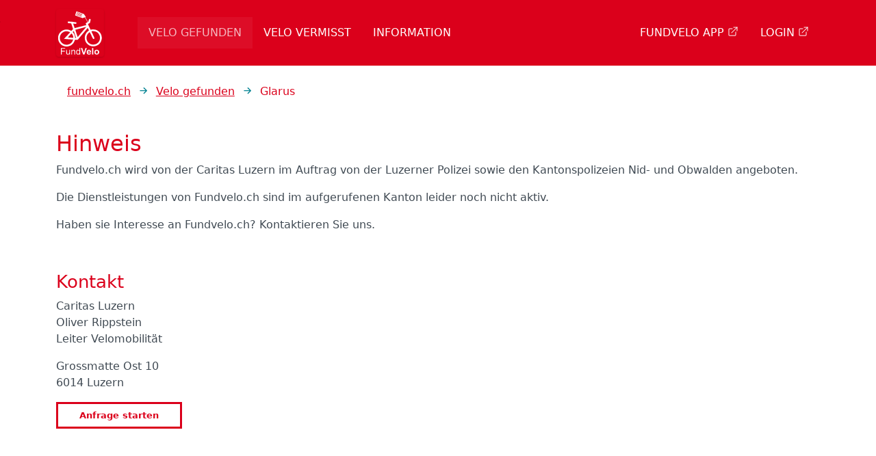

--- FILE ---
content_type: text/html; charset=utf-8
request_url: https://fundvelo.ch/velo-gefunden/glarus
body_size: 3805
content:
<!DOCTYPE html>
<html dir="ltr" lang="de-DE">
<head>

<meta charset="utf-8">
<!-- 
	fundvelo | fundvelo.ch

	This website is powered by TYPO3 - inspiring people to share!
	TYPO3 is a free open source Content Management Framework initially created by Kasper Skaarhoj and licensed under GNU/GPL.
	TYPO3 is copyright 1998-2026 of Kasper Skaarhoj. Extensions are copyright of their respective owners.
	Information and contribution at https://typo3.org/
-->



<title>Glarus - fundvelo.ch</title>
<meta name="generator" content="TYPO3 CMS" />
<meta name="description" content="fundvelo.ch. Die einfache Lösung ein vermisstes Velo zu suchen oder ein herrenloses Velo zu melden." />
<meta name="keywords" content="Fundvelo, finden, suchen, Velo, gefunden, vermisst, gestohlen, verloren, Caritas, Caritas Luzern, Luzern, Zentralschweiz" />
<meta name="author" content="Caritas Luzern" />
<meta name="viewport" content="width=device-width, initial-scale=1, shrink-to-fit=no" />
<meta name="twitter:card" content="summary" />


<link rel="stylesheet" href="/typo3conf/ext/theme_fundvelo/Resources/Public/Extensions/containeritems/Styles/containerAccordion.css" media="all">
<style media="all">
/*<![CDATA[*/
<!-- 
.c-columns {
  width: 100%;
}

.c-columns>.col, .c-columns>.space {
  float: left;
  min-height: 1px;
}

@media screen and (max-width: 640px) {
  .c-columns>.col {
    width: 100% !important;
  }
  .c-columns>.space {
    display: none;
  }
}
-->
/*]]>*/
</style>

<link href="/typo3conf/ext/theme_fundvelo/Resources/Public/assets/production/Css/main-067ee278c7.css" rel="stylesheet" >
<link onload="this.media=&#039;all&#039;" media="print" href="/typo3conf/ext/theme_fundvelo/Resources/Public/assets/production/Css/lightbox--async-1925568945.css" rel="stylesheet" >



<script async="async" src="/typo3conf/ext/theme_fundvelo/Resources/Public/assets/production/Js/bootstrap--async-p1-2e2fb1a4fd.js"></script>


<link rel="apple-touch-icon" sizes="180x180" href="/typo3conf/ext/theme_fundvelo/Resources/Public/assets/Favicons/apple-touch-icon.png?v=test">
<link rel="icon" type="image/png" sizes="32x32" href="/typo3conf/ext/theme_fundvelo/Resources/Public/assets/Favicons/favicon-32x32.png?v=test">
<link rel="icon" type="image/png" sizes="16x16" href="/typo3conf/ext/theme_fundvelo/Resources/Public/assets/Favicons/favicon-16x16.png?v=test">
<link rel="manifest" href="/typo3conf/ext/theme_fundvelo/Resources/Public/assets/Favicons/site.webmanifest?v=test">
<link rel="mask-icon" href="/typo3conf/ext/theme_fundvelo/Resources/Public/assets/Favicons/safari-pinned-tab.svg?v=test" color="#6d6d6d">
<link rel="shortcut icon" href="/typo3conf/ext/theme_fundvelo/Resources/Public/assets/Favicons/favicon.ico?v=test">
<meta name="msapplication-TileColor" content="#2b5797">
<meta name="msapplication-config" content="/typo3conf/ext/theme_fundvelo/Resources/Public/assets/Favicons/browserconfig.xml?v=test">
<meta name="theme-color" content="#ffffff">
<link rel="canonical" href="https://fundvelo.ch/velo-gefunden/glarus"/>
</head>
<body>







<div id="top"></div>



  

<header class="header site-header  sticky-header">

  
    <div class="frame-default">
  

  <div id="c8" class="ctype__siteHeader 0 0
    ">
    

    

    
  <!-- fundvelo Header -->
  <div class="ce-site-header">

    

<div class="skip-link__wrp">
  <a href="#main" class="skip-link visually-hidden-focusable">
    Skip to main content
  </a>
</div>




    

    

    

    <div class="ce-site-header__main-navigation-wrp">

      

    
    <nav id="main-navigation"
      aria-label="Primary"
      class="main-navigation main-navigation-expand-lg navbar">
      <div class="main-navigation__container
        main-navigation-toggler-right
         container">

        
          <div class="main-navigation__logo navbar-brand">
            
  <div class="ce-site-header__logo-wrp">
    <div class="ce-site-header__logo">
      
      
        


  

<div class="svg-partial">
  
      <a href="/" class="svg-partial__link">
        <div class="svg-partial__simple">
          


  


<img role="img" aria-label="logo fundvelo" class="svg-partial__item svg-fluid" alt="logo fundvelo" loading="lazy" src="/fileadmin/user_upload/favicons_logo/logo_fundvelo.svg" width="75" height="75" />



        </div>
      </a>
    
</div>







      
    </div>
  </div>

          </div>
        
        <button class="main-navigation-toggler" type="button" data-bs-toggle="collapse" data-bs-target="#mainNavigation" aria-controls="mainNavigation" aria-expanded="false" aria-label="Toggle navigation">
          <span class="main-navigation-toggler-icon"></span>
        </button>

        <div class="main-navigation__items-wrp w-100 collapse navbar-collapse " id="mainNavigation">
          <ul class="main-navigation__list w-100 justify-content-end ">

            
			  
				  <li class="main-navigation__item 3  active  ">
				  
				    
					    
  <a href="/velo-gefunden"
    class="main-navigation__item-link   active"
    
    
    >

    
        <span class="main-navigation__item-link-title">
          Velo gefunden
        </span>
      
  </a>

					  
					
				  </li>
				
            
			  
				  <li class="main-navigation__item 2   ">
				  
				    
					    
  <a href="/velo-vermisst"
    class="main-navigation__item-link  "
    
    
    >

    
        <span class="main-navigation__item-link-title">
          Velo vermisst
        </span>
      
  </a>

					  
					
				  </li>
				
            
			  
				  <li class="main-navigation__item 4   ">
				  
				    
					    
  <a href="/information"
    class="main-navigation__item-link  "
    
    
    >

    
        <span class="main-navigation__item-link-title">
          Information
        </span>
      
  </a>

					  
					
				  </li>
				
            
			  
				  </ul>
				  <ul class="main-navigation__list w-100 justify-content-end ">
				
            
			  
				  <li class="main-navigation__item 7   ">
				  
				    
					    
  <a href="https://cwebplus.ch/App"
    class="main-navigation__item-link  target-blank-link "
    rel="noreferrer"
    target="_blank"
    >

    
        <strong class="main-navigation__item-link-title target-blank-link__title">
          Fundvelo App
        </strong>
        <span class="target-blank-link__msg">
          Opens a new window
        </span>
        <span class="target-blank-link__icon-wrp">
          <svg class="target-blank-link__icon" width="1em" height="1em" viewBox="0 0 16 16" fill="currentColor" xmlns="http://www.w3.org/2000/svg" aria-hidden="true" focusable="false">
            <path fill-rule="evenodd" d="M1.5 13A1.5 1.5 0 003 14.5h8a1.5 1.5 0 001.5-1.5V9a.5.5 0 00-1 0v4a.5.5 0 01-.5.5H3a.5.5 0 01-.5-.5V5a.5.5 0 01.5-.5h4a.5.5 0 000-1H3A1.5 1.5 0 001.5 5v8zm7-11a.5.5 0 01.5-.5h5a.5.5 0 01.5.5v5a.5.5 0 01-1 0V2.5H9a.5.5 0 01-.5-.5z" clip-rule="evenodd"/>
            <path fill-rule="evenodd" d="M14.354 1.646a.5.5 0 010 .708l-8 8a.5.5 0 01-.708-.708l8-8a.5.5 0 01.708 0z" clip-rule="evenodd"/>
          </svg>
        </span>
      
  </a>

					  
					
				  </li>
				
            
			  
				  <li class="main-navigation__item 8   ">
				  
				    
					    
  <a href="https://cwebplus.ch"
    class="main-navigation__item-link  target-blank-link "
    rel="noreferrer"
    target="_blank"
    >

    
        <strong class="main-navigation__item-link-title target-blank-link__title">
          Login
        </strong>
        <span class="target-blank-link__msg">
          Opens a new window
        </span>
        <span class="target-blank-link__icon-wrp">
          <svg class="target-blank-link__icon" width="1em" height="1em" viewBox="0 0 16 16" fill="currentColor" xmlns="http://www.w3.org/2000/svg" aria-hidden="true" focusable="false">
            <path fill-rule="evenodd" d="M1.5 13A1.5 1.5 0 003 14.5h8a1.5 1.5 0 001.5-1.5V9a.5.5 0 00-1 0v4a.5.5 0 01-.5.5H3a.5.5 0 01-.5-.5V5a.5.5 0 01.5-.5h4a.5.5 0 000-1H3A1.5 1.5 0 001.5 5v8zm7-11a.5.5 0 01.5-.5h5a.5.5 0 01.5.5v5a.5.5 0 01-1 0V2.5H9a.5.5 0 01-.5-.5z" clip-rule="evenodd"/>
            <path fill-rule="evenodd" d="M14.354 1.646a.5.5 0 010 .708l-8 8a.5.5 0 01-.708-.708l8-8a.5.5 0 01.708 0z" clip-rule="evenodd"/>
          </svg>
        </span>
      
  </a>

					  
					
				  </li>
				
            
          </ul>
          

            
            

        
      </div>
    </nav>



    </div>
  </div>



    
      





    

  </div>

  
    </div>
  

</header>




  <main id="main" class="page-1column">

    <section class="page-1column__top-content">
      <div class="page-1column__top-content-container">
        
      </div>
    </section>

    
      <div class="breadcrumb-wrp container">
        




  <nav class="breadcrumb breadcrumb-page-partial" aria-label="Breadcrumbs">
    <ol class="breadcrumb__list">
      
        <li class="breadcrumb__list-item "
         >
          
              <a class="breadcrumb__list-item-link" href="/" >
                
  

  

  <span class="breadcrumb__list-item-title">fundvelo.ch</span>

              </a>
            
        </li>
      
        <li class="breadcrumb__list-item "
         >
          
              <a class="breadcrumb__list-item-link" href="/velo-gefunden" >
                
  

  

  <span class="breadcrumb__list-item-title">Velo gefunden</span>

              </a>
            
        </li>
      
        <li class="breadcrumb__list-item active"
        aria-current="page" >
          
              
  

  

  <span class="breadcrumb__list-item-title">Glarus</span>

            
        </li>
      
    </ol>
  </nav>






      </div>
    

    <section class="page-1column__before-content ">
      <div class="page-1column__before-content-container">
        
      </div>
    </section>

    <section class="page-1column__content">

      <div class="container-wrp">
        <div class="container">
          <div class="row">
            <div class="col">
              




  <div class="frame-default">


<div id="c448" class="ctype__shortcut  0 0
  ">
  

  <!--TYPO3SEARCH_begin-->

  

  

  
    




  <div class="frame-default">


<div id="c486" class="ctype__header  0 0
  ">
  

  <!--TYPO3SEARCH_begin-->

  
    


  
    


  
    
  

  
    
  

  
      <h1 class=" h3 header-item">
        Hinweis
      </h1>
    




    





    





  




  

  

  <!--TYPO3SEARCH_end-->

  
    





  

</div>


  </div>





    




  <div class="frame-default">


<div id="c350" class="ctype__text  0 secondary-color
  ">
  

  <!--TYPO3SEARCH_begin-->

  
    





  

  
<!-- t3kit: Resources/Private/Templates/ContentElements/Static/Text.html [begin] -->

  <div class="ce-bodytext">
    


  


  



  



  <p>Fundvelo.ch wird von der Caritas Luzern im Auftrag von der Luzerner Polizei sowie den Kantonspolizeien Nid- und Obwalden angeboten.</p>
<p><strong>Die Dienstleistungen von Fundvelo.ch sind im aufgerufenen Kanton leider noch nicht aktiv.</strong></p>
<p>Haben sie Interesse an Fundvelo.ch? Kontaktieren Sie uns.</p>
<p>&nbsp;</p>
<h2 class="h4">Kontakt</h2>
<p>Caritas Luzern<br> Oliver Rippstein<br> Leiter Velomobilität</p>
<p>Grossmatte Ost 10<br> 6014 Luzern</p>








  </div>

<!-- t3kit: Resources/Private/Templates/ContentElements/Static/Text.html [end] -->


  <!--TYPO3SEARCH_end-->

  
    





  

</div>


  </div>





    




  <div class="frame-default margin-bottom-70">


<div id="c348" class="ctype__button  0 0
  ">
  

  <!--TYPO3SEARCH_begin-->

  

  
<!-- t3kit: Resources/Private/Templates/ContentElements/Static/Button.html [begin] -->

  
    <div class="ce-button">
      
          


  


  



  




    
      
    
  


  







  <div class="button-partial__wrp ">
	
			<a href="/kontakt/anfrage?kanton=Glarus&amp;cHash=e5e914d393d183ab08aacdb8ca6a56f0" class="button-partial btn btn-light btn-sm">
				Anfrage starten
			</a>
		
  </div>








        
    </div>
  

<!-- t3kit: Resources/Private/Templates/ContentElements/Static/Button.html [end] -->


  <!--TYPO3SEARCH_end-->

  
    





  

</div>


  </div>









  <!--TYPO3SEARCH_end-->

  
    





  

</div>


  </div>




            </div>
          </div>
        </div>
      </div>

    </section>

    <section class="page-1column__after-content">
      <div class="page-1column__after-content-container">
        
      </div>
    </section>

  </main>

  

<footer class="footer site-footer">

  
    <div class="frame-default">
  

  <div id="c47" class="ctype__siteFooter 0 0
    ">
    

    

    

  <div class=" ce-site-footer">
    <div class="ce-site-footer__container
       container">

      <div class="ce-site-footer__columns">
        <div class="row">

          
            <div class="col-lg-4">

              
                <div class="ce-site-footer__logo">
                  
                  
                    


  

<div class="svg-partial">
  
      <a href="/" class="svg-partial__link">
        <div class="svg-partial__simple">
          


  


<img role="img" aria-label="logo fundvelo" class="svg-partial__item svg-fluid" alt="logo fundvelo" loading="lazy" src="/fileadmin/user_upload/favicons_logo/logo_fundvelo.svg" width="75" height="75" />



        </div>
      </a>
    
</div>







                  
                </div>
              

              
                <div class="ce-site-footer__info">
                  <div class="ce-site-footer__info-title-wrp">
                    <span class="ce-site-footer__info-title">fundvelo.ch</span>
                  </div>

                  <address class="ce-site-footer__address-wrp">
                    <span class="ce-site-footer__address">
                      Eine Dienstleistung von Caritas Zentralschweiz<br />
<br />
Grossmatte Ost 10<br />
6014 Luzern
                    </span>

                    <div class="ce-site-footer__phone">
                      
                        
                      
                    </div>

                    <div class="ce-site-footer__email">
                      <a href="/kontakt/nachricht-senden" title="Anfrage senden" class="ce-site-footer__email-item ce-site-footer__link">Nachricht senden</a>
                    </div>
                  </address>
                </div>
              

            </div>
          

          <div class="col-lg-9">
          <nav class="footer-site-navigation row" aria-label="Site">

            

            

            

          </nav>
        </div>

        </div>
      </div>

      <div class="ce-site-footer__bottom">
        
          <div class="ce-site-footer__bottom-copyright-wrp">
            <div class="ce-site-footer__bottom-copyright">
              ALLE RECHTE VORBEHALTEN @ Caritas Zentralschweiz
            </div>
          </div>
        
        
            <div class="ce-site-footer__bottom-links">
              

    <div class="ce-site-footer__links">
      <ul class="ce-site-footer__links-list">
        
          <li class="ce-site-footer__links-list-item  ">
            <a href="/impressum"
            class="ce-site-footer__links-list-item-link ce-site-footer__link "
            
            >
                

  

  
  
      <span class="ce-site-footer__links-list-item-title">Impressum</span>
    

            </a>
          </li>
        
          <li class="ce-site-footer__links-list-item  ">
            <a href="/datenschutz"
            class="ce-site-footer__links-list-item-link ce-site-footer__link "
            
            >
                

  

  
  
      <span class="ce-site-footer__links-list-item-title">Datenschutz</span>
    

            </a>
          </li>
        

      </ul>
    </div>


            </div>
        
      </div>

    </div>
  </div>



    
      





    

  </div>

  
    </div>
  

</footer>

<script async="async" src="/typo3conf/ext/theme_fundvelo/Resources/Public/assets/production/Js/lightbox--async-cfc4a52b71.js"></script>


</body>
</html>

--- FILE ---
content_type: text/css; charset=utf-8
request_url: https://fundvelo.ch/typo3conf/ext/theme_fundvelo/Resources/Public/Extensions/containeritems/Styles/containerAccordion.css
body_size: 385
content:
.c-accordion-item {
    width: 100%;
    border-bottom: 1px solid #ddd;
}

.c-accordion-item:last-child {
    border-bottom: none;
}

.c-accordion-title {
    display: block;
    position: relative;
    box-sizing: border-box;
    padding: .72em 3em .72em 0;
    font-size: 1.26em;
    font-weight: 400;
    transition: all .3s;
    border-bottom: 1px solid transparent;
}

.c-accordion-title:hover {
    cursor: pointer;
}

.c-accordion-title::after, .c-accordion-title::before {
    top: 1.26em;
    position: absolute;
    content: '';
    background: var(--t3-body-color);
    transition: all .3s;
}

.c-accordion-title::before {
    height: 0.9em;
    width: 2px;
    right: 0.45em;
    margin-right: -1px;
    margin-top: -0.45em;
}

.c-accordion-title::after {
    width: 0.9em;
    height: 2px;
    right: 0;
    margin-top: -1px;
}

.c-accordion-item.act .c-accordion-title::before {
    transition: all .3s ease;
    height: 0;
    margin-top: 0;
}

.c-accordion-content {
    transition: all .3s ease;
    overflow: hidden;
    max-height: 0;
}

.c-accordion-item.act .c-accordion-content {
    max-height: var(--max-height);
    margin-bottom: 1em;
}

/*.c-accordion-content div:first-child .header-item {
    display: none;
}*/


--- FILE ---
content_type: text/css; charset=utf-8
request_url: https://fundvelo.ch/typo3conf/ext/theme_fundvelo/Resources/Public/assets/production/Css/main-067ee278c7.css
body_size: 25645
content:
:root{--bs-blue:#0d6efd;--bs-indigo:#6610f2;--bs-purple:#6f42c1;--bs-pink:#d63384;--bs-red:#dc3545;--bs-orange:#fd7e14;--bs-yellow:#ffc107;--bs-green:#198754;--bs-teal:#20c997;--bs-cyan:#0dcaf0;--bs-white:#fff;--bs-gray:#6c757d;--bs-gray-dark:#343a40;--bs-gray-100:#f8f9fa;--bs-gray-200:#e9ecef;--bs-gray-300:#dee2e6;--bs-gray-400:#ced4da;--bs-gray-500:#adb5bd;--bs-gray-600:#6c757d;--bs-gray-700:#495057;--bs-gray-800:#343a40;--bs-gray-900:#212529;--bs-primary:#0d6efd;--bs-secondary:#6c757d;--bs-success:#198754;--bs-info:#0dcaf0;--bs-warning:#ffc107;--bs-danger:#dc3545;--bs-light:#f8f9fa;--bs-dark:#212529;--bs-primary-rgb:13,110,253;--bs-secondary-rgb:108,117,125;--bs-success-rgb:25,135,84;--bs-info-rgb:13,202,240;--bs-warning-rgb:255,193,7;--bs-danger-rgb:220,53,69;--bs-light-rgb:248,249,250;--bs-dark-rgb:33,37,41;--bs-white-rgb:255,255,255;--bs-black-rgb:0,0,0;--bs-body-color-rgb:33,37,41;--bs-body-bg-rgb:255,255,255;--bs-font-sans-serif:system-ui,-apple-system,"Segoe UI",Roboto,"Helvetica Neue",Arial,"Noto Sans","Liberation Sans",sans-serif,"Apple Color Emoji","Segoe UI Emoji","Segoe UI Symbol","Noto Color Emoji";--bs-font-monospace:SFMono-Regular,Menlo,Monaco,Consolas,"Liberation Mono","Courier New",monospace;--bs-gradient:linear-gradient(180deg,#ffffff26,#fff0);--bs-body-font-family:var(--bs-font-sans-serif);--bs-body-font-size:1rem;--bs-body-font-weight:400;--bs-body-line-height:1.5;--bs-body-color:#212529;--bs-body-bg:#fff}*,:after,:before{box-sizing:border-box}@media (prefers-reduced-motion:no-preference){:root{scroll-behavior:smooth}}body{-webkit-text-size-adjust:100%;-webkit-tap-highlight-color:rgba(0,0,0,0);background-color:var(--bs-body-bg);color:var(--bs-body-color);font-family:var(--bs-body-font-family);font-size:var(--bs-body-font-size);font-weight:var(--bs-body-font-weight);line-height:var(--bs-body-line-height);margin:0;text-align:var(--bs-body-text-align)}hr{background-color:currentColor;border:0;color:inherit;margin:1rem 0;opacity:.25}hr:not([size]){height:1px}h1,h2,h3,h4,h5,h6{font-weight:500;line-height:1.2;margin-bottom:.5rem;margin-top:0}h1{font-size:calc(1.375rem + 1.5vw)}@media (min-width:1200px){h1{font-size:2.5rem}}h2{font-size:calc(1.325rem + .9vw)}@media (min-width:1200px){h2{font-size:2rem}}h3{font-size:calc(1.3rem + .6vw)}@media (min-width:1200px){h3{font-size:1.75rem}}h4{font-size:calc(1.275rem + .3vw)}@media (min-width:1200px){h4{font-size:1.5rem}}h5{font-size:1.25rem}h6{font-size:1rem}p{margin-bottom:1rem;margin-top:0}abbr[data-bs-original-title],abbr[title]{cursor:help;text-decoration:underline dotted;text-decoration-skip-ink:none}address{font-style:normal;line-height:inherit;margin-bottom:1rem}ol,ul{padding-left:2rem}dl,ol,ul{margin-bottom:1rem;margin-top:0}ol ol,ol ul,ul ol,ul ul{margin-bottom:0}dt{font-weight:700}dd{margin-bottom:.5rem;margin-left:0}blockquote{margin:0 0 1rem}b,strong{font-weight:bolder}small{font-size:.875em}mark{background-color:#fcf8e3;padding:.2em}sub,sup{font-size:.75em;line-height:0;position:relative;vertical-align:initial}sub{bottom:-.25em}sup{top:-.5em}a{color:#0d6efd;text-decoration:underline}a:hover{color:#0a58ca}a:not([href]):not([class]),a:not([href]):not([class]):hover{color:inherit;text-decoration:none}code,kbd,pre,samp{direction:ltr;font-family:var(--bs-font-monospace);font-size:1em;unicode-bidi:bidi-override}pre{display:block;font-size:.875em;margin-bottom:1rem;margin-top:0;overflow:auto}pre code{color:inherit;font-size:inherit;word-break:normal}code{word-wrap:break-word;color:#d63384;font-size:.875em}a>code{color:inherit}kbd{background-color:#212529;border-radius:.2rem;color:#fff;font-size:.875em;padding:.2rem .4rem}kbd kbd{font-size:1em;font-weight:700;padding:0}figure{margin:0 0 1rem}img,svg{vertical-align:middle}table{border-collapse:collapse;caption-side:bottom}caption{color:#6c757d;padding-bottom:.5rem;padding-top:.5rem;text-align:left}th{text-align:inherit;text-align:-webkit-match-parent}tbody,td,tfoot,th,thead,tr{border:0 solid;border-color:inherit}label{display:inline-block}button{border-radius:0}button:focus:not(:focus-visible){outline:0}button,input,optgroup,select,textarea{font-family:inherit;font-size:inherit;line-height:inherit;margin:0}button,select{text-transform:none}[role=button]{cursor:pointer}select{word-wrap:normal}select:disabled{opacity:1}[list]::-webkit-calendar-picker-indicator{display:none}[type=button],[type=reset],[type=submit],button{-webkit-appearance:button}[type=button]:not(:disabled),[type=reset]:not(:disabled),[type=submit]:not(:disabled),button:not(:disabled){cursor:pointer}::-moz-focus-inner{border-style:none;padding:0}textarea{resize:vertical}fieldset{border:0;margin:0;min-width:0;padding:0}legend{float:left;font-size:calc(1.275rem + .3vw);line-height:inherit;margin-bottom:.5rem;padding:0;width:100%}@media (min-width:1200px){legend{font-size:1.5rem}}legend+*{clear:left}::-webkit-datetime-edit-day-field,::-webkit-datetime-edit-fields-wrapper,::-webkit-datetime-edit-hour-field,::-webkit-datetime-edit-minute,::-webkit-datetime-edit-month-field,::-webkit-datetime-edit-text,::-webkit-datetime-edit-year-field{padding:0}::-webkit-inner-spin-button{height:auto}[type=search]{-webkit-appearance:textfield;outline-offset:-2px}::-webkit-search-decoration{-webkit-appearance:none}::-webkit-color-swatch-wrapper{padding:0}::file-selector-button{font:inherit}::-webkit-file-upload-button{-webkit-appearance:button;font:inherit}output{display:inline-block}iframe{border:0}summary{cursor:pointer;display:list-item}progress{vertical-align:initial}[hidden]{display:none!important}.container,.container-fluid,.container-lg,.container-md,.container-sm,.container-xl,.container-xxl{margin-left:auto;margin-right:auto;padding-left:var(--bs-gutter-x,.75rem);padding-right:var(--bs-gutter-x,.75rem);width:100%}@media (min-width:576px){.container,.container-sm{max-width:540px}}@media (min-width:768px){.container,.container-md,.container-sm{max-width:720px}}@media (min-width:992px){.container,.container-lg,.container-md,.container-sm{max-width:960px}}@media (min-width:1200px){.container,.container-lg,.container-md,.container-sm,.container-xl{max-width:1140px}}@media (min-width:1400px){.container,.container-lg,.container-md,.container-sm,.container-xl,.container-xxl{max-width:1320px}}.row{--bs-gutter-x:1.5rem;--bs-gutter-y:0;display:flex;flex-wrap:wrap;margin-left:calc(var(--bs-gutter-x)*-.5);margin-right:calc(var(--bs-gutter-x)*-.5);margin-top:calc(var(--bs-gutter-y)*-1)}.row>*{flex-shrink:0;margin-top:var(--bs-gutter-y);max-width:100%;padding-left:calc(var(--bs-gutter-x)*.5);padding-right:calc(var(--bs-gutter-x)*.5);width:100%}.col{flex:1 0 0%}.row-cols-auto>*{flex:0 0 auto;width:auto}.row-cols-1>*{flex:0 0 auto;width:100%}.row-cols-2>*{flex:0 0 auto;width:50%}.row-cols-3>*{flex:0 0 auto;width:33.3333333333%}.row-cols-4>*{flex:0 0 auto;width:25%}.row-cols-5>*{flex:0 0 auto;width:20%}.row-cols-6>*{flex:0 0 auto;width:16.6666666667%}.col-auto{flex:0 0 auto;width:auto}.col-1{flex:0 0 auto;width:8.33333333%}.col-2{flex:0 0 auto;width:16.66666667%}.col-3{flex:0 0 auto;width:25%}.col-4{flex:0 0 auto;width:33.33333333%}.col-5{flex:0 0 auto;width:41.66666667%}.col-6{flex:0 0 auto;width:50%}.col-7{flex:0 0 auto;width:58.33333333%}.col-8{flex:0 0 auto;width:66.66666667%}.col-9{flex:0 0 auto;width:75%}.col-10{flex:0 0 auto;width:83.33333333%}.col-11{flex:0 0 auto;width:91.66666667%}.col-12{flex:0 0 auto;width:100%}.offset-1{margin-left:8.33333333%}.offset-2{margin-left:16.66666667%}.offset-3{margin-left:25%}.offset-4{margin-left:33.33333333%}.offset-5{margin-left:41.66666667%}.offset-6{margin-left:50%}.offset-7{margin-left:58.33333333%}.offset-8{margin-left:66.66666667%}.offset-9{margin-left:75%}.offset-10{margin-left:83.33333333%}.offset-11{margin-left:91.66666667%}.g-0,.gx-0{--bs-gutter-x:0}.g-0,.gy-0{--bs-gutter-y:0}.g-1,.gx-1{--bs-gutter-x:0.25rem}.g-1,.gy-1{--bs-gutter-y:0.25rem}.g-2,.gx-2{--bs-gutter-x:0.5rem}.g-2,.gy-2{--bs-gutter-y:0.5rem}.g-3,.gx-3{--bs-gutter-x:1rem}.g-3,.gy-3{--bs-gutter-y:1rem}.g-4,.gx-4{--bs-gutter-x:1.5rem}.g-4,.gy-4{--bs-gutter-y:1.5rem}.g-5,.gx-5{--bs-gutter-x:3rem}.g-5,.gy-5{--bs-gutter-y:3rem}@media (min-width:576px){.col-sm{flex:1 0 0%}.row-cols-sm-auto>*{flex:0 0 auto;width:auto}.row-cols-sm-1>*{flex:0 0 auto;width:100%}.row-cols-sm-2>*{flex:0 0 auto;width:50%}.row-cols-sm-3>*{flex:0 0 auto;width:33.3333333333%}.row-cols-sm-4>*{flex:0 0 auto;width:25%}.row-cols-sm-5>*{flex:0 0 auto;width:20%}.row-cols-sm-6>*{flex:0 0 auto;width:16.6666666667%}.col-sm-auto{flex:0 0 auto;width:auto}.col-sm-1{flex:0 0 auto;width:8.33333333%}.col-sm-2{flex:0 0 auto;width:16.66666667%}.col-sm-3{flex:0 0 auto;width:25%}.col-sm-4{flex:0 0 auto;width:33.33333333%}.col-sm-5{flex:0 0 auto;width:41.66666667%}.col-sm-6{flex:0 0 auto;width:50%}.col-sm-7{flex:0 0 auto;width:58.33333333%}.col-sm-8{flex:0 0 auto;width:66.66666667%}.col-sm-9{flex:0 0 auto;width:75%}.col-sm-10{flex:0 0 auto;width:83.33333333%}.col-sm-11{flex:0 0 auto;width:91.66666667%}.col-sm-12{flex:0 0 auto;width:100%}.offset-sm-0{margin-left:0}.offset-sm-1{margin-left:8.33333333%}.offset-sm-2{margin-left:16.66666667%}.offset-sm-3{margin-left:25%}.offset-sm-4{margin-left:33.33333333%}.offset-sm-5{margin-left:41.66666667%}.offset-sm-6{margin-left:50%}.offset-sm-7{margin-left:58.33333333%}.offset-sm-8{margin-left:66.66666667%}.offset-sm-9{margin-left:75%}.offset-sm-10{margin-left:83.33333333%}.offset-sm-11{margin-left:91.66666667%}.g-sm-0,.gx-sm-0{--bs-gutter-x:0}.g-sm-0,.gy-sm-0{--bs-gutter-y:0}.g-sm-1,.gx-sm-1{--bs-gutter-x:0.25rem}.g-sm-1,.gy-sm-1{--bs-gutter-y:0.25rem}.g-sm-2,.gx-sm-2{--bs-gutter-x:0.5rem}.g-sm-2,.gy-sm-2{--bs-gutter-y:0.5rem}.g-sm-3,.gx-sm-3{--bs-gutter-x:1rem}.g-sm-3,.gy-sm-3{--bs-gutter-y:1rem}.g-sm-4,.gx-sm-4{--bs-gutter-x:1.5rem}.g-sm-4,.gy-sm-4{--bs-gutter-y:1.5rem}.g-sm-5,.gx-sm-5{--bs-gutter-x:3rem}.g-sm-5,.gy-sm-5{--bs-gutter-y:3rem}}@media (min-width:768px){.col-md{flex:1 0 0%}.row-cols-md-auto>*{flex:0 0 auto;width:auto}.row-cols-md-1>*{flex:0 0 auto;width:100%}.row-cols-md-2>*{flex:0 0 auto;width:50%}.row-cols-md-3>*{flex:0 0 auto;width:33.3333333333%}.row-cols-md-4>*{flex:0 0 auto;width:25%}.row-cols-md-5>*{flex:0 0 auto;width:20%}.row-cols-md-6>*{flex:0 0 auto;width:16.6666666667%}.col-md-auto{flex:0 0 auto;width:auto}.col-md-1{flex:0 0 auto;width:8.33333333%}.col-md-2{flex:0 0 auto;width:16.66666667%}.col-md-3{flex:0 0 auto;width:25%}.col-md-4{flex:0 0 auto;width:33.33333333%}.col-md-5{flex:0 0 auto;width:41.66666667%}.col-md-6{flex:0 0 auto;width:50%}.col-md-7{flex:0 0 auto;width:58.33333333%}.col-md-8{flex:0 0 auto;width:66.66666667%}.col-md-9{flex:0 0 auto;width:75%}.col-md-10{flex:0 0 auto;width:83.33333333%}.col-md-11{flex:0 0 auto;width:91.66666667%}.col-md-12{flex:0 0 auto;width:100%}.offset-md-0{margin-left:0}.offset-md-1{margin-left:8.33333333%}.offset-md-2{margin-left:16.66666667%}.offset-md-3{margin-left:25%}.offset-md-4{margin-left:33.33333333%}.offset-md-5{margin-left:41.66666667%}.offset-md-6{margin-left:50%}.offset-md-7{margin-left:58.33333333%}.offset-md-8{margin-left:66.66666667%}.offset-md-9{margin-left:75%}.offset-md-10{margin-left:83.33333333%}.offset-md-11{margin-left:91.66666667%}.g-md-0,.gx-md-0{--bs-gutter-x:0}.g-md-0,.gy-md-0{--bs-gutter-y:0}.g-md-1,.gx-md-1{--bs-gutter-x:0.25rem}.g-md-1,.gy-md-1{--bs-gutter-y:0.25rem}.g-md-2,.gx-md-2{--bs-gutter-x:0.5rem}.g-md-2,.gy-md-2{--bs-gutter-y:0.5rem}.g-md-3,.gx-md-3{--bs-gutter-x:1rem}.g-md-3,.gy-md-3{--bs-gutter-y:1rem}.g-md-4,.gx-md-4{--bs-gutter-x:1.5rem}.g-md-4,.gy-md-4{--bs-gutter-y:1.5rem}.g-md-5,.gx-md-5{--bs-gutter-x:3rem}.g-md-5,.gy-md-5{--bs-gutter-y:3rem}}@media (min-width:992px){.col-lg{flex:1 0 0%}.row-cols-lg-auto>*{flex:0 0 auto;width:auto}.row-cols-lg-1>*{flex:0 0 auto;width:100%}.row-cols-lg-2>*{flex:0 0 auto;width:50%}.row-cols-lg-3>*{flex:0 0 auto;width:33.3333333333%}.row-cols-lg-4>*{flex:0 0 auto;width:25%}.row-cols-lg-5>*{flex:0 0 auto;width:20%}.row-cols-lg-6>*{flex:0 0 auto;width:16.6666666667%}.col-lg-auto{flex:0 0 auto;width:auto}.col-lg-1{flex:0 0 auto;width:8.33333333%}.col-lg-2{flex:0 0 auto;width:16.66666667%}.col-lg-3{flex:0 0 auto;width:25%}.col-lg-4{flex:0 0 auto;width:33.33333333%}.col-lg-5{flex:0 0 auto;width:41.66666667%}.col-lg-6{flex:0 0 auto;width:50%}.col-lg-7{flex:0 0 auto;width:58.33333333%}.col-lg-8{flex:0 0 auto;width:66.66666667%}.col-lg-9{flex:0 0 auto;width:75%}.col-lg-10{flex:0 0 auto;width:83.33333333%}.col-lg-11{flex:0 0 auto;width:91.66666667%}.col-lg-12{flex:0 0 auto;width:100%}.offset-lg-0{margin-left:0}.offset-lg-1{margin-left:8.33333333%}.offset-lg-2{margin-left:16.66666667%}.offset-lg-3{margin-left:25%}.offset-lg-4{margin-left:33.33333333%}.offset-lg-5{margin-left:41.66666667%}.offset-lg-6{margin-left:50%}.offset-lg-7{margin-left:58.33333333%}.offset-lg-8{margin-left:66.66666667%}.offset-lg-9{margin-left:75%}.offset-lg-10{margin-left:83.33333333%}.offset-lg-11{margin-left:91.66666667%}.g-lg-0,.gx-lg-0{--bs-gutter-x:0}.g-lg-0,.gy-lg-0{--bs-gutter-y:0}.g-lg-1,.gx-lg-1{--bs-gutter-x:0.25rem}.g-lg-1,.gy-lg-1{--bs-gutter-y:0.25rem}.g-lg-2,.gx-lg-2{--bs-gutter-x:0.5rem}.g-lg-2,.gy-lg-2{--bs-gutter-y:0.5rem}.g-lg-3,.gx-lg-3{--bs-gutter-x:1rem}.g-lg-3,.gy-lg-3{--bs-gutter-y:1rem}.g-lg-4,.gx-lg-4{--bs-gutter-x:1.5rem}.g-lg-4,.gy-lg-4{--bs-gutter-y:1.5rem}.g-lg-5,.gx-lg-5{--bs-gutter-x:3rem}.g-lg-5,.gy-lg-5{--bs-gutter-y:3rem}}@media (min-width:1200px){.col-xl{flex:1 0 0%}.row-cols-xl-auto>*{flex:0 0 auto;width:auto}.row-cols-xl-1>*{flex:0 0 auto;width:100%}.row-cols-xl-2>*{flex:0 0 auto;width:50%}.row-cols-xl-3>*{flex:0 0 auto;width:33.3333333333%}.row-cols-xl-4>*{flex:0 0 auto;width:25%}.row-cols-xl-5>*{flex:0 0 auto;width:20%}.row-cols-xl-6>*{flex:0 0 auto;width:16.6666666667%}.col-xl-auto{flex:0 0 auto;width:auto}.col-xl-1{flex:0 0 auto;width:8.33333333%}.col-xl-2{flex:0 0 auto;width:16.66666667%}.col-xl-3{flex:0 0 auto;width:25%}.col-xl-4{flex:0 0 auto;width:33.33333333%}.col-xl-5{flex:0 0 auto;width:41.66666667%}.col-xl-6{flex:0 0 auto;width:50%}.col-xl-7{flex:0 0 auto;width:58.33333333%}.col-xl-8{flex:0 0 auto;width:66.66666667%}.col-xl-9{flex:0 0 auto;width:75%}.col-xl-10{flex:0 0 auto;width:83.33333333%}.col-xl-11{flex:0 0 auto;width:91.66666667%}.col-xl-12{flex:0 0 auto;width:100%}.offset-xl-0{margin-left:0}.offset-xl-1{margin-left:8.33333333%}.offset-xl-2{margin-left:16.66666667%}.offset-xl-3{margin-left:25%}.offset-xl-4{margin-left:33.33333333%}.offset-xl-5{margin-left:41.66666667%}.offset-xl-6{margin-left:50%}.offset-xl-7{margin-left:58.33333333%}.offset-xl-8{margin-left:66.66666667%}.offset-xl-9{margin-left:75%}.offset-xl-10{margin-left:83.33333333%}.offset-xl-11{margin-left:91.66666667%}.g-xl-0,.gx-xl-0{--bs-gutter-x:0}.g-xl-0,.gy-xl-0{--bs-gutter-y:0}.g-xl-1,.gx-xl-1{--bs-gutter-x:0.25rem}.g-xl-1,.gy-xl-1{--bs-gutter-y:0.25rem}.g-xl-2,.gx-xl-2{--bs-gutter-x:0.5rem}.g-xl-2,.gy-xl-2{--bs-gutter-y:0.5rem}.g-xl-3,.gx-xl-3{--bs-gutter-x:1rem}.g-xl-3,.gy-xl-3{--bs-gutter-y:1rem}.g-xl-4,.gx-xl-4{--bs-gutter-x:1.5rem}.g-xl-4,.gy-xl-4{--bs-gutter-y:1.5rem}.g-xl-5,.gx-xl-5{--bs-gutter-x:3rem}.g-xl-5,.gy-xl-5{--bs-gutter-y:3rem}}@media (min-width:1400px){.col-xxl{flex:1 0 0%}.row-cols-xxl-auto>*{flex:0 0 auto;width:auto}.row-cols-xxl-1>*{flex:0 0 auto;width:100%}.row-cols-xxl-2>*{flex:0 0 auto;width:50%}.row-cols-xxl-3>*{flex:0 0 auto;width:33.3333333333%}.row-cols-xxl-4>*{flex:0 0 auto;width:25%}.row-cols-xxl-5>*{flex:0 0 auto;width:20%}.row-cols-xxl-6>*{flex:0 0 auto;width:16.6666666667%}.col-xxl-auto{flex:0 0 auto;width:auto}.col-xxl-1{flex:0 0 auto;width:8.33333333%}.col-xxl-2{flex:0 0 auto;width:16.66666667%}.col-xxl-3{flex:0 0 auto;width:25%}.col-xxl-4{flex:0 0 auto;width:33.33333333%}.col-xxl-5{flex:0 0 auto;width:41.66666667%}.col-xxl-6{flex:0 0 auto;width:50%}.col-xxl-7{flex:0 0 auto;width:58.33333333%}.col-xxl-8{flex:0 0 auto;width:66.66666667%}.col-xxl-9{flex:0 0 auto;width:75%}.col-xxl-10{flex:0 0 auto;width:83.33333333%}.col-xxl-11{flex:0 0 auto;width:91.66666667%}.col-xxl-12{flex:0 0 auto;width:100%}.offset-xxl-0{margin-left:0}.offset-xxl-1{margin-left:8.33333333%}.offset-xxl-2{margin-left:16.66666667%}.offset-xxl-3{margin-left:25%}.offset-xxl-4{margin-left:33.33333333%}.offset-xxl-5{margin-left:41.66666667%}.offset-xxl-6{margin-left:50%}.offset-xxl-7{margin-left:58.33333333%}.offset-xxl-8{margin-left:66.66666667%}.offset-xxl-9{margin-left:75%}.offset-xxl-10{margin-left:83.33333333%}.offset-xxl-11{margin-left:91.66666667%}.g-xxl-0,.gx-xxl-0{--bs-gutter-x:0}.g-xxl-0,.gy-xxl-0{--bs-gutter-y:0}.g-xxl-1,.gx-xxl-1{--bs-gutter-x:0.25rem}.g-xxl-1,.gy-xxl-1{--bs-gutter-y:0.25rem}.g-xxl-2,.gx-xxl-2{--bs-gutter-x:0.5rem}.g-xxl-2,.gy-xxl-2{--bs-gutter-y:0.5rem}.g-xxl-3,.gx-xxl-3{--bs-gutter-x:1rem}.g-xxl-3,.gy-xxl-3{--bs-gutter-y:1rem}.g-xxl-4,.gx-xxl-4{--bs-gutter-x:1.5rem}.g-xxl-4,.gy-xxl-4{--bs-gutter-y:1.5rem}.g-xxl-5,.gx-xxl-5{--bs-gutter-x:3rem}.g-xxl-5,.gy-xxl-5{--bs-gutter-y:3rem}}.clearfix:after{clear:both;content:"";display:block}.ratio{position:relative;width:100%}.ratio:before{content:"";display:block;padding-top:var(--bs-aspect-ratio)}.ratio>*{height:100%;left:0;position:absolute;top:0;width:100%}.ratio-1x1{--bs-aspect-ratio:100%}.ratio-4x3{--bs-aspect-ratio:75%}.ratio-16x9{--bs-aspect-ratio:56.25%}.ratio-21x9{--bs-aspect-ratio:42.8571428571%}.fixed-top{top:0}.fixed-bottom,.fixed-top{left:0;position:fixed;right:0;z-index:1030}.fixed-bottom{bottom:0}.sticky-top{position:sticky;top:0;z-index:1020}@media (min-width:576px){.sticky-sm-top{position:sticky;top:0;z-index:1020}}@media (min-width:768px){.sticky-md-top{position:sticky;top:0;z-index:1020}}@media (min-width:992px){.sticky-lg-top{position:sticky;top:0;z-index:1020}}@media (min-width:1200px){.sticky-xl-top{position:sticky;top:0;z-index:1020}}@media (min-width:1400px){.sticky-xxl-top{position:sticky;top:0;z-index:1020}}.visually-hidden,.visually-hidden-focusable:not(:focus):not(:focus-within){clip:rect(0,0,0,0)!important;border:0!important;height:1px!important;margin:-1px!important;overflow:hidden!important;padding:0!important;position:absolute!important;white-space:nowrap!important;width:1px!important}.stretched-link:after{bottom:0;content:"";left:0;position:absolute;right:0;top:0;z-index:1}.text-truncate{overflow:hidden;text-overflow:ellipsis;white-space:nowrap}.align-baseline{vertical-align:initial!important}.align-top{vertical-align:top!important}.align-middle{vertical-align:middle!important}.align-bottom{vertical-align:bottom!important}.align-text-bottom{vertical-align:text-bottom!important}.align-text-top{vertical-align:text-top!important}.float-start{float:left!important}.float-end{float:right!important}.float-none{float:none!important}.overflow-auto{overflow:auto!important}.overflow-hidden{overflow:hidden!important}.overflow-visible{overflow:visible!important}.overflow-scroll{overflow:scroll!important}.d-inline{display:inline!important}.d-inline-block{display:inline-block!important}.d-block{display:block!important}.d-grid{display:grid!important}.d-table{display:table!important}.d-table-row{display:table-row!important}.d-table-cell{display:table-cell!important}.d-flex{display:flex!important}.d-inline-flex{display:inline-flex!important}.d-none{display:none!important}.position-static{position:static!important}.position-relative{position:relative!important}.position-absolute{position:absolute!important}.position-fixed{position:fixed!important}.position-sticky{position:sticky!important}.top-0{top:0!important}.top-50{top:50%!important}.top-100{top:100%!important}.bottom-0{bottom:0!important}.bottom-50{bottom:50%!important}.bottom-100{bottom:100%!important}.start-0{left:0!important}.start-50{left:50%!important}.start-100{left:100%!important}.end-0{right:0!important}.end-50{right:50%!important}.end-100{right:100%!important}.w-25{width:25%!important}.w-50{width:50%!important}.w-75{width:75%!important}.w-100{width:100%!important}.w-auto{width:auto!important}.mw-100{max-width:100%!important}.vw-100{width:100vw!important}.min-vw-100{min-width:100vw!important}.h-25{height:25%!important}.h-50{height:50%!important}.h-75{height:75%!important}.h-100{height:100%!important}.h-auto{height:auto!important}.mh-100{max-height:100%!important}.vh-100{height:100vh!important}.min-vh-100{min-height:100vh!important}.flex-fill{flex:1 1 auto!important}.flex-row{flex-direction:row!important}.flex-column{flex-direction:column!important}.flex-row-reverse{flex-direction:row-reverse!important}.flex-column-reverse{flex-direction:column-reverse!important}.flex-grow-0{flex-grow:0!important}.flex-grow-1{flex-grow:1!important}.flex-shrink-0{flex-shrink:0!important}.flex-shrink-1{flex-shrink:1!important}.flex-wrap{flex-wrap:wrap!important}.flex-nowrap{flex-wrap:nowrap!important}.flex-wrap-reverse{flex-wrap:wrap-reverse!important}.justify-content-start{justify-content:flex-start!important}.justify-content-end{justify-content:flex-end!important}.justify-content-center{justify-content:center!important}.justify-content-between{justify-content:space-between!important}.justify-content-around{justify-content:space-around!important}.justify-content-evenly{justify-content:space-evenly!important}.align-items-start{align-items:flex-start!important}.align-items-end{align-items:flex-end!important}.align-items-center{align-items:center!important}.align-items-baseline{align-items:baseline!important}.align-items-stretch{align-items:stretch!important}.align-content-start{align-content:flex-start!important}.align-content-end{align-content:flex-end!important}.align-content-center{align-content:center!important}.align-content-between{align-content:space-between!important}.align-content-around{align-content:space-around!important}.align-content-stretch{align-content:stretch!important}.align-self-auto{align-self:auto!important}.align-self-start{align-self:flex-start!important}.align-self-end{align-self:flex-end!important}.align-self-center{align-self:center!important}.align-self-baseline{align-self:baseline!important}.align-self-stretch{align-self:stretch!important}.order-first{order:-1!important}.order-0{order:0!important}.order-1{order:1!important}.order-2{order:2!important}.order-3{order:3!important}.order-4{order:4!important}.order-5{order:5!important}.order-last{order:6!important}.m-0{margin:0!important}.m-1{margin:.25rem!important}.m-2{margin:.5rem!important}.m-3{margin:1rem!important}.m-4{margin:1.5rem!important}.m-5{margin:3rem!important}.m-auto{margin:auto!important}.mt-0{margin-top:0!important}.mt-1{margin-top:.25rem!important}.mt-2{margin-top:.5rem!important}.mt-3{margin-top:1rem!important}.mt-4{margin-top:1.5rem!important}.mt-5{margin-top:3rem!important}.mt-auto{margin-top:auto!important}.me-0{margin-right:0!important}.me-1{margin-right:.25rem!important}.me-2{margin-right:.5rem!important}.me-3{margin-right:1rem!important}.me-4{margin-right:1.5rem!important}.me-5{margin-right:3rem!important}.me-auto{margin-right:auto!important}.mb-0{margin-bottom:0!important}.mb-1{margin-bottom:.25rem!important}.mb-2{margin-bottom:.5rem!important}.mb-3{margin-bottom:1rem!important}.mb-4{margin-bottom:1.5rem!important}.mb-5{margin-bottom:3rem!important}.mb-auto{margin-bottom:auto!important}.ms-0{margin-left:0!important}.ms-1{margin-left:.25rem!important}.ms-2{margin-left:.5rem!important}.ms-3{margin-left:1rem!important}.ms-4{margin-left:1.5rem!important}.ms-5{margin-left:3rem!important}.ms-auto{margin-left:auto!important}.m-n1{margin:-.25rem!important}.m-n2{margin:-.5rem!important}.m-n3{margin:-1rem!important}.m-n4{margin:-1.5rem!important}.m-n5{margin:-3rem!important}.mt-n1{margin-top:-.25rem!important}.mt-n2{margin-top:-.5rem!important}.mt-n3{margin-top:-1rem!important}.mt-n4{margin-top:-1.5rem!important}.mt-n5{margin-top:-3rem!important}.me-n1{margin-right:-.25rem!important}.me-n2{margin-right:-.5rem!important}.me-n3{margin-right:-1rem!important}.me-n4{margin-right:-1.5rem!important}.me-n5{margin-right:-3rem!important}.mb-n1{margin-bottom:-.25rem!important}.mb-n2{margin-bottom:-.5rem!important}.mb-n3{margin-bottom:-1rem!important}.mb-n4{margin-bottom:-1.5rem!important}.mb-n5{margin-bottom:-3rem!important}.ms-n1{margin-left:-.25rem!important}.ms-n2{margin-left:-.5rem!important}.ms-n3{margin-left:-1rem!important}.ms-n4{margin-left:-1.5rem!important}.ms-n5{margin-left:-3rem!important}.p-0{padding:0!important}.p-1{padding:.25rem!important}.p-2{padding:.5rem!important}.p-3{padding:1rem!important}.p-4{padding:1.5rem!important}.p-5{padding:3rem!important}.pt-0{padding-top:0!important}.pt-1{padding-top:.25rem!important}.pt-2{padding-top:.5rem!important}.pt-3{padding-top:1rem!important}.pt-4{padding-top:1.5rem!important}.pt-5{padding-top:3rem!important}.pe-0{padding-right:0!important}.pe-1{padding-right:.25rem!important}.pe-2{padding-right:.5rem!important}.pe-3{padding-right:1rem!important}.pe-4{padding-right:1.5rem!important}.pe-5{padding-right:3rem!important}.pb-0{padding-bottom:0!important}.pb-1{padding-bottom:.25rem!important}.pb-2{padding-bottom:.5rem!important}.pb-3{padding-bottom:1rem!important}.pb-4{padding-bottom:1.5rem!important}.pb-5{padding-bottom:3rem!important}.ps-0{padding-left:0!important}.ps-1{padding-left:.25rem!important}.ps-2{padding-left:.5rem!important}.ps-3{padding-left:1rem!important}.ps-4{padding-left:1.5rem!important}.ps-5{padding-left:3rem!important}.text-start{text-align:left!important}.text-end{text-align:right!important}.text-center{text-align:center!important}.user-select-all{user-select:all!important}.user-select-auto{user-select:auto!important}.user-select-none{user-select:none!important}.pe-none{pointer-events:none!important}.pe-auto{pointer-events:auto!important}.visible{visibility:visible!important}.invisible{visibility:hidden!important}@media (min-width:576px){.float-sm-start{float:left!important}.float-sm-end{float:right!important}.float-sm-none{float:none!important}.d-sm-inline{display:inline!important}.d-sm-inline-block{display:inline-block!important}.d-sm-block{display:block!important}.d-sm-grid{display:grid!important}.d-sm-table{display:table!important}.d-sm-table-row{display:table-row!important}.d-sm-table-cell{display:table-cell!important}.d-sm-flex{display:flex!important}.d-sm-inline-flex{display:inline-flex!important}.d-sm-none{display:none!important}.flex-sm-fill{flex:1 1 auto!important}.flex-sm-row{flex-direction:row!important}.flex-sm-column{flex-direction:column!important}.flex-sm-row-reverse{flex-direction:row-reverse!important}.flex-sm-column-reverse{flex-direction:column-reverse!important}.flex-sm-grow-0{flex-grow:0!important}.flex-sm-grow-1{flex-grow:1!important}.flex-sm-shrink-0{flex-shrink:0!important}.flex-sm-shrink-1{flex-shrink:1!important}.flex-sm-wrap{flex-wrap:wrap!important}.flex-sm-nowrap{flex-wrap:nowrap!important}.flex-sm-wrap-reverse{flex-wrap:wrap-reverse!important}.justify-content-sm-start{justify-content:flex-start!important}.justify-content-sm-end{justify-content:flex-end!important}.justify-content-sm-center{justify-content:center!important}.justify-content-sm-between{justify-content:space-between!important}.justify-content-sm-around{justify-content:space-around!important}.justify-content-sm-evenly{justify-content:space-evenly!important}.align-items-sm-start{align-items:flex-start!important}.align-items-sm-end{align-items:flex-end!important}.align-items-sm-center{align-items:center!important}.align-items-sm-baseline{align-items:baseline!important}.align-items-sm-stretch{align-items:stretch!important}.align-content-sm-start{align-content:flex-start!important}.align-content-sm-end{align-content:flex-end!important}.align-content-sm-center{align-content:center!important}.align-content-sm-between{align-content:space-between!important}.align-content-sm-around{align-content:space-around!important}.align-content-sm-stretch{align-content:stretch!important}.align-self-sm-auto{align-self:auto!important}.align-self-sm-start{align-self:flex-start!important}.align-self-sm-end{align-self:flex-end!important}.align-self-sm-center{align-self:center!important}.align-self-sm-baseline{align-self:baseline!important}.align-self-sm-stretch{align-self:stretch!important}.order-sm-first{order:-1!important}.order-sm-0{order:0!important}.order-sm-1{order:1!important}.order-sm-2{order:2!important}.order-sm-3{order:3!important}.order-sm-4{order:4!important}.order-sm-5{order:5!important}.order-sm-last{order:6!important}.m-sm-0{margin:0!important}.m-sm-1{margin:.25rem!important}.m-sm-2{margin:.5rem!important}.m-sm-3{margin:1rem!important}.m-sm-4{margin:1.5rem!important}.m-sm-5{margin:3rem!important}.m-sm-auto{margin:auto!important}.mt-sm-0{margin-top:0!important}.mt-sm-1{margin-top:.25rem!important}.mt-sm-2{margin-top:.5rem!important}.mt-sm-3{margin-top:1rem!important}.mt-sm-4{margin-top:1.5rem!important}.mt-sm-5{margin-top:3rem!important}.mt-sm-auto{margin-top:auto!important}.me-sm-0{margin-right:0!important}.me-sm-1{margin-right:.25rem!important}.me-sm-2{margin-right:.5rem!important}.me-sm-3{margin-right:1rem!important}.me-sm-4{margin-right:1.5rem!important}.me-sm-5{margin-right:3rem!important}.me-sm-auto{margin-right:auto!important}.mb-sm-0{margin-bottom:0!important}.mb-sm-1{margin-bottom:.25rem!important}.mb-sm-2{margin-bottom:.5rem!important}.mb-sm-3{margin-bottom:1rem!important}.mb-sm-4{margin-bottom:1.5rem!important}.mb-sm-5{margin-bottom:3rem!important}.mb-sm-auto{margin-bottom:auto!important}.ms-sm-0{margin-left:0!important}.ms-sm-1{margin-left:.25rem!important}.ms-sm-2{margin-left:.5rem!important}.ms-sm-3{margin-left:1rem!important}.ms-sm-4{margin-left:1.5rem!important}.ms-sm-5{margin-left:3rem!important}.ms-sm-auto{margin-left:auto!important}.m-sm-n1{margin:-.25rem!important}.m-sm-n2{margin:-.5rem!important}.m-sm-n3{margin:-1rem!important}.m-sm-n4{margin:-1.5rem!important}.m-sm-n5{margin:-3rem!important}.mt-sm-n1{margin-top:-.25rem!important}.mt-sm-n2{margin-top:-.5rem!important}.mt-sm-n3{margin-top:-1rem!important}.mt-sm-n4{margin-top:-1.5rem!important}.mt-sm-n5{margin-top:-3rem!important}.me-sm-n1{margin-right:-.25rem!important}.me-sm-n2{margin-right:-.5rem!important}.me-sm-n3{margin-right:-1rem!important}.me-sm-n4{margin-right:-1.5rem!important}.me-sm-n5{margin-right:-3rem!important}.mb-sm-n1{margin-bottom:-.25rem!important}.mb-sm-n2{margin-bottom:-.5rem!important}.mb-sm-n3{margin-bottom:-1rem!important}.mb-sm-n4{margin-bottom:-1.5rem!important}.mb-sm-n5{margin-bottom:-3rem!important}.ms-sm-n1{margin-left:-.25rem!important}.ms-sm-n2{margin-left:-.5rem!important}.ms-sm-n3{margin-left:-1rem!important}.ms-sm-n4{margin-left:-1.5rem!important}.ms-sm-n5{margin-left:-3rem!important}.p-sm-0{padding:0!important}.p-sm-1{padding:.25rem!important}.p-sm-2{padding:.5rem!important}.p-sm-3{padding:1rem!important}.p-sm-4{padding:1.5rem!important}.p-sm-5{padding:3rem!important}.pt-sm-0{padding-top:0!important}.pt-sm-1{padding-top:.25rem!important}.pt-sm-2{padding-top:.5rem!important}.pt-sm-3{padding-top:1rem!important}.pt-sm-4{padding-top:1.5rem!important}.pt-sm-5{padding-top:3rem!important}.pe-sm-0{padding-right:0!important}.pe-sm-1{padding-right:.25rem!important}.pe-sm-2{padding-right:.5rem!important}.pe-sm-3{padding-right:1rem!important}.pe-sm-4{padding-right:1.5rem!important}.pe-sm-5{padding-right:3rem!important}.pb-sm-0{padding-bottom:0!important}.pb-sm-1{padding-bottom:.25rem!important}.pb-sm-2{padding-bottom:.5rem!important}.pb-sm-3{padding-bottom:1rem!important}.pb-sm-4{padding-bottom:1.5rem!important}.pb-sm-5{padding-bottom:3rem!important}.ps-sm-0{padding-left:0!important}.ps-sm-1{padding-left:.25rem!important}.ps-sm-2{padding-left:.5rem!important}.ps-sm-3{padding-left:1rem!important}.ps-sm-4{padding-left:1.5rem!important}.ps-sm-5{padding-left:3rem!important}.text-sm-start{text-align:left!important}.text-sm-end{text-align:right!important}.text-sm-center{text-align:center!important}}@media (min-width:768px){.float-md-start{float:left!important}.float-md-end{float:right!important}.float-md-none{float:none!important}.d-md-inline{display:inline!important}.d-md-inline-block{display:inline-block!important}.d-md-block{display:block!important}.d-md-grid{display:grid!important}.d-md-table{display:table!important}.d-md-table-row{display:table-row!important}.d-md-table-cell{display:table-cell!important}.d-md-flex{display:flex!important}.d-md-inline-flex{display:inline-flex!important}.d-md-none{display:none!important}.flex-md-fill{flex:1 1 auto!important}.flex-md-row{flex-direction:row!important}.flex-md-column{flex-direction:column!important}.flex-md-row-reverse{flex-direction:row-reverse!important}.flex-md-column-reverse{flex-direction:column-reverse!important}.flex-md-grow-0{flex-grow:0!important}.flex-md-grow-1{flex-grow:1!important}.flex-md-shrink-0{flex-shrink:0!important}.flex-md-shrink-1{flex-shrink:1!important}.flex-md-wrap{flex-wrap:wrap!important}.flex-md-nowrap{flex-wrap:nowrap!important}.flex-md-wrap-reverse{flex-wrap:wrap-reverse!important}.justify-content-md-start{justify-content:flex-start!important}.justify-content-md-end{justify-content:flex-end!important}.justify-content-md-center{justify-content:center!important}.justify-content-md-between{justify-content:space-between!important}.justify-content-md-around{justify-content:space-around!important}.justify-content-md-evenly{justify-content:space-evenly!important}.align-items-md-start{align-items:flex-start!important}.align-items-md-end{align-items:flex-end!important}.align-items-md-center{align-items:center!important}.align-items-md-baseline{align-items:baseline!important}.align-items-md-stretch{align-items:stretch!important}.align-content-md-start{align-content:flex-start!important}.align-content-md-end{align-content:flex-end!important}.align-content-md-center{align-content:center!important}.align-content-md-between{align-content:space-between!important}.align-content-md-around{align-content:space-around!important}.align-content-md-stretch{align-content:stretch!important}.align-self-md-auto{align-self:auto!important}.align-self-md-start{align-self:flex-start!important}.align-self-md-end{align-self:flex-end!important}.align-self-md-center{align-self:center!important}.align-self-md-baseline{align-self:baseline!important}.align-self-md-stretch{align-self:stretch!important}.order-md-first{order:-1!important}.order-md-0{order:0!important}.order-md-1{order:1!important}.order-md-2{order:2!important}.order-md-3{order:3!important}.order-md-4{order:4!important}.order-md-5{order:5!important}.order-md-last{order:6!important}.m-md-0{margin:0!important}.m-md-1{margin:.25rem!important}.m-md-2{margin:.5rem!important}.m-md-3{margin:1rem!important}.m-md-4{margin:1.5rem!important}.m-md-5{margin:3rem!important}.m-md-auto{margin:auto!important}.mt-md-0{margin-top:0!important}.mt-md-1{margin-top:.25rem!important}.mt-md-2{margin-top:.5rem!important}.mt-md-3{margin-top:1rem!important}.mt-md-4{margin-top:1.5rem!important}.mt-md-5{margin-top:3rem!important}.mt-md-auto{margin-top:auto!important}.me-md-0{margin-right:0!important}.me-md-1{margin-right:.25rem!important}.me-md-2{margin-right:.5rem!important}.me-md-3{margin-right:1rem!important}.me-md-4{margin-right:1.5rem!important}.me-md-5{margin-right:3rem!important}.me-md-auto{margin-right:auto!important}.mb-md-0{margin-bottom:0!important}.mb-md-1{margin-bottom:.25rem!important}.mb-md-2{margin-bottom:.5rem!important}.mb-md-3{margin-bottom:1rem!important}.mb-md-4{margin-bottom:1.5rem!important}.mb-md-5{margin-bottom:3rem!important}.mb-md-auto{margin-bottom:auto!important}.ms-md-0{margin-left:0!important}.ms-md-1{margin-left:.25rem!important}.ms-md-2{margin-left:.5rem!important}.ms-md-3{margin-left:1rem!important}.ms-md-4{margin-left:1.5rem!important}.ms-md-5{margin-left:3rem!important}.ms-md-auto{margin-left:auto!important}.m-md-n1{margin:-.25rem!important}.m-md-n2{margin:-.5rem!important}.m-md-n3{margin:-1rem!important}.m-md-n4{margin:-1.5rem!important}.m-md-n5{margin:-3rem!important}.mt-md-n1{margin-top:-.25rem!important}.mt-md-n2{margin-top:-.5rem!important}.mt-md-n3{margin-top:-1rem!important}.mt-md-n4{margin-top:-1.5rem!important}.mt-md-n5{margin-top:-3rem!important}.me-md-n1{margin-right:-.25rem!important}.me-md-n2{margin-right:-.5rem!important}.me-md-n3{margin-right:-1rem!important}.me-md-n4{margin-right:-1.5rem!important}.me-md-n5{margin-right:-3rem!important}.mb-md-n1{margin-bottom:-.25rem!important}.mb-md-n2{margin-bottom:-.5rem!important}.mb-md-n3{margin-bottom:-1rem!important}.mb-md-n4{margin-bottom:-1.5rem!important}.mb-md-n5{margin-bottom:-3rem!important}.ms-md-n1{margin-left:-.25rem!important}.ms-md-n2{margin-left:-.5rem!important}.ms-md-n3{margin-left:-1rem!important}.ms-md-n4{margin-left:-1.5rem!important}.ms-md-n5{margin-left:-3rem!important}.p-md-0{padding:0!important}.p-md-1{padding:.25rem!important}.p-md-2{padding:.5rem!important}.p-md-3{padding:1rem!important}.p-md-4{padding:1.5rem!important}.p-md-5{padding:3rem!important}.pt-md-0{padding-top:0!important}.pt-md-1{padding-top:.25rem!important}.pt-md-2{padding-top:.5rem!important}.pt-md-3{padding-top:1rem!important}.pt-md-4{padding-top:1.5rem!important}.pt-md-5{padding-top:3rem!important}.pe-md-0{padding-right:0!important}.pe-md-1{padding-right:.25rem!important}.pe-md-2{padding-right:.5rem!important}.pe-md-3{padding-right:1rem!important}.pe-md-4{padding-right:1.5rem!important}.pe-md-5{padding-right:3rem!important}.pb-md-0{padding-bottom:0!important}.pb-md-1{padding-bottom:.25rem!important}.pb-md-2{padding-bottom:.5rem!important}.pb-md-3{padding-bottom:1rem!important}.pb-md-4{padding-bottom:1.5rem!important}.pb-md-5{padding-bottom:3rem!important}.ps-md-0{padding-left:0!important}.ps-md-1{padding-left:.25rem!important}.ps-md-2{padding-left:.5rem!important}.ps-md-3{padding-left:1rem!important}.ps-md-4{padding-left:1.5rem!important}.ps-md-5{padding-left:3rem!important}.text-md-start{text-align:left!important}.text-md-end{text-align:right!important}.text-md-center{text-align:center!important}}@media (min-width:992px){.float-lg-start{float:left!important}.float-lg-end{float:right!important}.float-lg-none{float:none!important}.d-lg-inline{display:inline!important}.d-lg-inline-block{display:inline-block!important}.d-lg-block{display:block!important}.d-lg-grid{display:grid!important}.d-lg-table{display:table!important}.d-lg-table-row{display:table-row!important}.d-lg-table-cell{display:table-cell!important}.d-lg-flex{display:flex!important}.d-lg-inline-flex{display:inline-flex!important}.d-lg-none{display:none!important}.flex-lg-fill{flex:1 1 auto!important}.flex-lg-row{flex-direction:row!important}.flex-lg-column{flex-direction:column!important}.flex-lg-row-reverse{flex-direction:row-reverse!important}.flex-lg-column-reverse{flex-direction:column-reverse!important}.flex-lg-grow-0{flex-grow:0!important}.flex-lg-grow-1{flex-grow:1!important}.flex-lg-shrink-0{flex-shrink:0!important}.flex-lg-shrink-1{flex-shrink:1!important}.flex-lg-wrap{flex-wrap:wrap!important}.flex-lg-nowrap{flex-wrap:nowrap!important}.flex-lg-wrap-reverse{flex-wrap:wrap-reverse!important}.justify-content-lg-start{justify-content:flex-start!important}.justify-content-lg-end{justify-content:flex-end!important}.justify-content-lg-center{justify-content:center!important}.justify-content-lg-between{justify-content:space-between!important}.justify-content-lg-around{justify-content:space-around!important}.justify-content-lg-evenly{justify-content:space-evenly!important}.align-items-lg-start{align-items:flex-start!important}.align-items-lg-end{align-items:flex-end!important}.align-items-lg-center{align-items:center!important}.align-items-lg-baseline{align-items:baseline!important}.align-items-lg-stretch{align-items:stretch!important}.align-content-lg-start{align-content:flex-start!important}.align-content-lg-end{align-content:flex-end!important}.align-content-lg-center{align-content:center!important}.align-content-lg-between{align-content:space-between!important}.align-content-lg-around{align-content:space-around!important}.align-content-lg-stretch{align-content:stretch!important}.align-self-lg-auto{align-self:auto!important}.align-self-lg-start{align-self:flex-start!important}.align-self-lg-end{align-self:flex-end!important}.align-self-lg-center{align-self:center!important}.align-self-lg-baseline{align-self:baseline!important}.align-self-lg-stretch{align-self:stretch!important}.order-lg-first{order:-1!important}.order-lg-0{order:0!important}.order-lg-1{order:1!important}.order-lg-2{order:2!important}.order-lg-3{order:3!important}.order-lg-4{order:4!important}.order-lg-5{order:5!important}.order-lg-last{order:6!important}.m-lg-0{margin:0!important}.m-lg-1{margin:.25rem!important}.m-lg-2{margin:.5rem!important}.m-lg-3{margin:1rem!important}.m-lg-4{margin:1.5rem!important}.m-lg-5{margin:3rem!important}.m-lg-auto{margin:auto!important}.mt-lg-0{margin-top:0!important}.mt-lg-1{margin-top:.25rem!important}.mt-lg-2{margin-top:.5rem!important}.mt-lg-3{margin-top:1rem!important}.mt-lg-4{margin-top:1.5rem!important}.mt-lg-5{margin-top:3rem!important}.mt-lg-auto{margin-top:auto!important}.me-lg-0{margin-right:0!important}.me-lg-1{margin-right:.25rem!important}.me-lg-2{margin-right:.5rem!important}.me-lg-3{margin-right:1rem!important}.me-lg-4{margin-right:1.5rem!important}.me-lg-5{margin-right:3rem!important}.me-lg-auto{margin-right:auto!important}.mb-lg-0{margin-bottom:0!important}.mb-lg-1{margin-bottom:.25rem!important}.mb-lg-2{margin-bottom:.5rem!important}.mb-lg-3{margin-bottom:1rem!important}.mb-lg-4{margin-bottom:1.5rem!important}.mb-lg-5{margin-bottom:3rem!important}.mb-lg-auto{margin-bottom:auto!important}.ms-lg-0{margin-left:0!important}.ms-lg-1{margin-left:.25rem!important}.ms-lg-2{margin-left:.5rem!important}.ms-lg-3{margin-left:1rem!important}.ms-lg-4{margin-left:1.5rem!important}.ms-lg-5{margin-left:3rem!important}.ms-lg-auto{margin-left:auto!important}.m-lg-n1{margin:-.25rem!important}.m-lg-n2{margin:-.5rem!important}.m-lg-n3{margin:-1rem!important}.m-lg-n4{margin:-1.5rem!important}.m-lg-n5{margin:-3rem!important}.mt-lg-n1{margin-top:-.25rem!important}.mt-lg-n2{margin-top:-.5rem!important}.mt-lg-n3{margin-top:-1rem!important}.mt-lg-n4{margin-top:-1.5rem!important}.mt-lg-n5{margin-top:-3rem!important}.me-lg-n1{margin-right:-.25rem!important}.me-lg-n2{margin-right:-.5rem!important}.me-lg-n3{margin-right:-1rem!important}.me-lg-n4{margin-right:-1.5rem!important}.me-lg-n5{margin-right:-3rem!important}.mb-lg-n1{margin-bottom:-.25rem!important}.mb-lg-n2{margin-bottom:-.5rem!important}.mb-lg-n3{margin-bottom:-1rem!important}.mb-lg-n4{margin-bottom:-1.5rem!important}.mb-lg-n5{margin-bottom:-3rem!important}.ms-lg-n1{margin-left:-.25rem!important}.ms-lg-n2{margin-left:-.5rem!important}.ms-lg-n3{margin-left:-1rem!important}.ms-lg-n4{margin-left:-1.5rem!important}.ms-lg-n5{margin-left:-3rem!important}.p-lg-0{padding:0!important}.p-lg-1{padding:.25rem!important}.p-lg-2{padding:.5rem!important}.p-lg-3{padding:1rem!important}.p-lg-4{padding:1.5rem!important}.p-lg-5{padding:3rem!important}.pt-lg-0{padding-top:0!important}.pt-lg-1{padding-top:.25rem!important}.pt-lg-2{padding-top:.5rem!important}.pt-lg-3{padding-top:1rem!important}.pt-lg-4{padding-top:1.5rem!important}.pt-lg-5{padding-top:3rem!important}.pe-lg-0{padding-right:0!important}.pe-lg-1{padding-right:.25rem!important}.pe-lg-2{padding-right:.5rem!important}.pe-lg-3{padding-right:1rem!important}.pe-lg-4{padding-right:1.5rem!important}.pe-lg-5{padding-right:3rem!important}.pb-lg-0{padding-bottom:0!important}.pb-lg-1{padding-bottom:.25rem!important}.pb-lg-2{padding-bottom:.5rem!important}.pb-lg-3{padding-bottom:1rem!important}.pb-lg-4{padding-bottom:1.5rem!important}.pb-lg-5{padding-bottom:3rem!important}.ps-lg-0{padding-left:0!important}.ps-lg-1{padding-left:.25rem!important}.ps-lg-2{padding-left:.5rem!important}.ps-lg-3{padding-left:1rem!important}.ps-lg-4{padding-left:1.5rem!important}.ps-lg-5{padding-left:3rem!important}.text-lg-start{text-align:left!important}.text-lg-end{text-align:right!important}.text-lg-center{text-align:center!important}}@media (min-width:1200px){.float-xl-start{float:left!important}.float-xl-end{float:right!important}.float-xl-none{float:none!important}.d-xl-inline{display:inline!important}.d-xl-inline-block{display:inline-block!important}.d-xl-block{display:block!important}.d-xl-grid{display:grid!important}.d-xl-table{display:table!important}.d-xl-table-row{display:table-row!important}.d-xl-table-cell{display:table-cell!important}.d-xl-flex{display:flex!important}.d-xl-inline-flex{display:inline-flex!important}.d-xl-none{display:none!important}.flex-xl-fill{flex:1 1 auto!important}.flex-xl-row{flex-direction:row!important}.flex-xl-column{flex-direction:column!important}.flex-xl-row-reverse{flex-direction:row-reverse!important}.flex-xl-column-reverse{flex-direction:column-reverse!important}.flex-xl-grow-0{flex-grow:0!important}.flex-xl-grow-1{flex-grow:1!important}.flex-xl-shrink-0{flex-shrink:0!important}.flex-xl-shrink-1{flex-shrink:1!important}.flex-xl-wrap{flex-wrap:wrap!important}.flex-xl-nowrap{flex-wrap:nowrap!important}.flex-xl-wrap-reverse{flex-wrap:wrap-reverse!important}.justify-content-xl-start{justify-content:flex-start!important}.justify-content-xl-end{justify-content:flex-end!important}.justify-content-xl-center{justify-content:center!important}.justify-content-xl-between{justify-content:space-between!important}.justify-content-xl-around{justify-content:space-around!important}.justify-content-xl-evenly{justify-content:space-evenly!important}.align-items-xl-start{align-items:flex-start!important}.align-items-xl-end{align-items:flex-end!important}.align-items-xl-center{align-items:center!important}.align-items-xl-baseline{align-items:baseline!important}.align-items-xl-stretch{align-items:stretch!important}.align-content-xl-start{align-content:flex-start!important}.align-content-xl-end{align-content:flex-end!important}.align-content-xl-center{align-content:center!important}.align-content-xl-between{align-content:space-between!important}.align-content-xl-around{align-content:space-around!important}.align-content-xl-stretch{align-content:stretch!important}.align-self-xl-auto{align-self:auto!important}.align-self-xl-start{align-self:flex-start!important}.align-self-xl-end{align-self:flex-end!important}.align-self-xl-center{align-self:center!important}.align-self-xl-baseline{align-self:baseline!important}.align-self-xl-stretch{align-self:stretch!important}.order-xl-first{order:-1!important}.order-xl-0{order:0!important}.order-xl-1{order:1!important}.order-xl-2{order:2!important}.order-xl-3{order:3!important}.order-xl-4{order:4!important}.order-xl-5{order:5!important}.order-xl-last{order:6!important}.m-xl-0{margin:0!important}.m-xl-1{margin:.25rem!important}.m-xl-2{margin:.5rem!important}.m-xl-3{margin:1rem!important}.m-xl-4{margin:1.5rem!important}.m-xl-5{margin:3rem!important}.m-xl-auto{margin:auto!important}.mt-xl-0{margin-top:0!important}.mt-xl-1{margin-top:.25rem!important}.mt-xl-2{margin-top:.5rem!important}.mt-xl-3{margin-top:1rem!important}.mt-xl-4{margin-top:1.5rem!important}.mt-xl-5{margin-top:3rem!important}.mt-xl-auto{margin-top:auto!important}.me-xl-0{margin-right:0!important}.me-xl-1{margin-right:.25rem!important}.me-xl-2{margin-right:.5rem!important}.me-xl-3{margin-right:1rem!important}.me-xl-4{margin-right:1.5rem!important}.me-xl-5{margin-right:3rem!important}.me-xl-auto{margin-right:auto!important}.mb-xl-0{margin-bottom:0!important}.mb-xl-1{margin-bottom:.25rem!important}.mb-xl-2{margin-bottom:.5rem!important}.mb-xl-3{margin-bottom:1rem!important}.mb-xl-4{margin-bottom:1.5rem!important}.mb-xl-5{margin-bottom:3rem!important}.mb-xl-auto{margin-bottom:auto!important}.ms-xl-0{margin-left:0!important}.ms-xl-1{margin-left:.25rem!important}.ms-xl-2{margin-left:.5rem!important}.ms-xl-3{margin-left:1rem!important}.ms-xl-4{margin-left:1.5rem!important}.ms-xl-5{margin-left:3rem!important}.ms-xl-auto{margin-left:auto!important}.m-xl-n1{margin:-.25rem!important}.m-xl-n2{margin:-.5rem!important}.m-xl-n3{margin:-1rem!important}.m-xl-n4{margin:-1.5rem!important}.m-xl-n5{margin:-3rem!important}.mt-xl-n1{margin-top:-.25rem!important}.mt-xl-n2{margin-top:-.5rem!important}.mt-xl-n3{margin-top:-1rem!important}.mt-xl-n4{margin-top:-1.5rem!important}.mt-xl-n5{margin-top:-3rem!important}.me-xl-n1{margin-right:-.25rem!important}.me-xl-n2{margin-right:-.5rem!important}.me-xl-n3{margin-right:-1rem!important}.me-xl-n4{margin-right:-1.5rem!important}.me-xl-n5{margin-right:-3rem!important}.mb-xl-n1{margin-bottom:-.25rem!important}.mb-xl-n2{margin-bottom:-.5rem!important}.mb-xl-n3{margin-bottom:-1rem!important}.mb-xl-n4{margin-bottom:-1.5rem!important}.mb-xl-n5{margin-bottom:-3rem!important}.ms-xl-n1{margin-left:-.25rem!important}.ms-xl-n2{margin-left:-.5rem!important}.ms-xl-n3{margin-left:-1rem!important}.ms-xl-n4{margin-left:-1.5rem!important}.ms-xl-n5{margin-left:-3rem!important}.p-xl-0{padding:0!important}.p-xl-1{padding:.25rem!important}.p-xl-2{padding:.5rem!important}.p-xl-3{padding:1rem!important}.p-xl-4{padding:1.5rem!important}.p-xl-5{padding:3rem!important}.pt-xl-0{padding-top:0!important}.pt-xl-1{padding-top:.25rem!important}.pt-xl-2{padding-top:.5rem!important}.pt-xl-3{padding-top:1rem!important}.pt-xl-4{padding-top:1.5rem!important}.pt-xl-5{padding-top:3rem!important}.pe-xl-0{padding-right:0!important}.pe-xl-1{padding-right:.25rem!important}.pe-xl-2{padding-right:.5rem!important}.pe-xl-3{padding-right:1rem!important}.pe-xl-4{padding-right:1.5rem!important}.pe-xl-5{padding-right:3rem!important}.pb-xl-0{padding-bottom:0!important}.pb-xl-1{padding-bottom:.25rem!important}.pb-xl-2{padding-bottom:.5rem!important}.pb-xl-3{padding-bottom:1rem!important}.pb-xl-4{padding-bottom:1.5rem!important}.pb-xl-5{padding-bottom:3rem!important}.ps-xl-0{padding-left:0!important}.ps-xl-1{padding-left:.25rem!important}.ps-xl-2{padding-left:.5rem!important}.ps-xl-3{padding-left:1rem!important}.ps-xl-4{padding-left:1.5rem!important}.ps-xl-5{padding-left:3rem!important}.text-xl-start{text-align:left!important}.text-xl-end{text-align:right!important}.text-xl-center{text-align:center!important}}@media (min-width:1400px){.float-xxl-start{float:left!important}.float-xxl-end{float:right!important}.float-xxl-none{float:none!important}.d-xxl-inline{display:inline!important}.d-xxl-inline-block{display:inline-block!important}.d-xxl-block{display:block!important}.d-xxl-grid{display:grid!important}.d-xxl-table{display:table!important}.d-xxl-table-row{display:table-row!important}.d-xxl-table-cell{display:table-cell!important}.d-xxl-flex{display:flex!important}.d-xxl-inline-flex{display:inline-flex!important}.d-xxl-none{display:none!important}.flex-xxl-fill{flex:1 1 auto!important}.flex-xxl-row{flex-direction:row!important}.flex-xxl-column{flex-direction:column!important}.flex-xxl-row-reverse{flex-direction:row-reverse!important}.flex-xxl-column-reverse{flex-direction:column-reverse!important}.flex-xxl-grow-0{flex-grow:0!important}.flex-xxl-grow-1{flex-grow:1!important}.flex-xxl-shrink-0{flex-shrink:0!important}.flex-xxl-shrink-1{flex-shrink:1!important}.flex-xxl-wrap{flex-wrap:wrap!important}.flex-xxl-nowrap{flex-wrap:nowrap!important}.flex-xxl-wrap-reverse{flex-wrap:wrap-reverse!important}.justify-content-xxl-start{justify-content:flex-start!important}.justify-content-xxl-end{justify-content:flex-end!important}.justify-content-xxl-center{justify-content:center!important}.justify-content-xxl-between{justify-content:space-between!important}.justify-content-xxl-around{justify-content:space-around!important}.justify-content-xxl-evenly{justify-content:space-evenly!important}.align-items-xxl-start{align-items:flex-start!important}.align-items-xxl-end{align-items:flex-end!important}.align-items-xxl-center{align-items:center!important}.align-items-xxl-baseline{align-items:baseline!important}.align-items-xxl-stretch{align-items:stretch!important}.align-content-xxl-start{align-content:flex-start!important}.align-content-xxl-end{align-content:flex-end!important}.align-content-xxl-center{align-content:center!important}.align-content-xxl-between{align-content:space-between!important}.align-content-xxl-around{align-content:space-around!important}.align-content-xxl-stretch{align-content:stretch!important}.align-self-xxl-auto{align-self:auto!important}.align-self-xxl-start{align-self:flex-start!important}.align-self-xxl-end{align-self:flex-end!important}.align-self-xxl-center{align-self:center!important}.align-self-xxl-baseline{align-self:baseline!important}.align-self-xxl-stretch{align-self:stretch!important}.order-xxl-first{order:-1!important}.order-xxl-0{order:0!important}.order-xxl-1{order:1!important}.order-xxl-2{order:2!important}.order-xxl-3{order:3!important}.order-xxl-4{order:4!important}.order-xxl-5{order:5!important}.order-xxl-last{order:6!important}.m-xxl-0{margin:0!important}.m-xxl-1{margin:.25rem!important}.m-xxl-2{margin:.5rem!important}.m-xxl-3{margin:1rem!important}.m-xxl-4{margin:1.5rem!important}.m-xxl-5{margin:3rem!important}.m-xxl-auto{margin:auto!important}.mt-xxl-0{margin-top:0!important}.mt-xxl-1{margin-top:.25rem!important}.mt-xxl-2{margin-top:.5rem!important}.mt-xxl-3{margin-top:1rem!important}.mt-xxl-4{margin-top:1.5rem!important}.mt-xxl-5{margin-top:3rem!important}.mt-xxl-auto{margin-top:auto!important}.me-xxl-0{margin-right:0!important}.me-xxl-1{margin-right:.25rem!important}.me-xxl-2{margin-right:.5rem!important}.me-xxl-3{margin-right:1rem!important}.me-xxl-4{margin-right:1.5rem!important}.me-xxl-5{margin-right:3rem!important}.me-xxl-auto{margin-right:auto!important}.mb-xxl-0{margin-bottom:0!important}.mb-xxl-1{margin-bottom:.25rem!important}.mb-xxl-2{margin-bottom:.5rem!important}.mb-xxl-3{margin-bottom:1rem!important}.mb-xxl-4{margin-bottom:1.5rem!important}.mb-xxl-5{margin-bottom:3rem!important}.mb-xxl-auto{margin-bottom:auto!important}.ms-xxl-0{margin-left:0!important}.ms-xxl-1{margin-left:.25rem!important}.ms-xxl-2{margin-left:.5rem!important}.ms-xxl-3{margin-left:1rem!important}.ms-xxl-4{margin-left:1.5rem!important}.ms-xxl-5{margin-left:3rem!important}.ms-xxl-auto{margin-left:auto!important}.m-xxl-n1{margin:-.25rem!important}.m-xxl-n2{margin:-.5rem!important}.m-xxl-n3{margin:-1rem!important}.m-xxl-n4{margin:-1.5rem!important}.m-xxl-n5{margin:-3rem!important}.mt-xxl-n1{margin-top:-.25rem!important}.mt-xxl-n2{margin-top:-.5rem!important}.mt-xxl-n3{margin-top:-1rem!important}.mt-xxl-n4{margin-top:-1.5rem!important}.mt-xxl-n5{margin-top:-3rem!important}.me-xxl-n1{margin-right:-.25rem!important}.me-xxl-n2{margin-right:-.5rem!important}.me-xxl-n3{margin-right:-1rem!important}.me-xxl-n4{margin-right:-1.5rem!important}.me-xxl-n5{margin-right:-3rem!important}.mb-xxl-n1{margin-bottom:-.25rem!important}.mb-xxl-n2{margin-bottom:-.5rem!important}.mb-xxl-n3{margin-bottom:-1rem!important}.mb-xxl-n4{margin-bottom:-1.5rem!important}.mb-xxl-n5{margin-bottom:-3rem!important}.ms-xxl-n1{margin-left:-.25rem!important}.ms-xxl-n2{margin-left:-.5rem!important}.ms-xxl-n3{margin-left:-1rem!important}.ms-xxl-n4{margin-left:-1.5rem!important}.ms-xxl-n5{margin-left:-3rem!important}.p-xxl-0{padding:0!important}.p-xxl-1{padding:.25rem!important}.p-xxl-2{padding:.5rem!important}.p-xxl-3{padding:1rem!important}.p-xxl-4{padding:1.5rem!important}.p-xxl-5{padding:3rem!important}.pt-xxl-0{padding-top:0!important}.pt-xxl-1{padding-top:.25rem!important}.pt-xxl-2{padding-top:.5rem!important}.pt-xxl-3{padding-top:1rem!important}.pt-xxl-4{padding-top:1.5rem!important}.pt-xxl-5{padding-top:3rem!important}.pe-xxl-0{padding-right:0!important}.pe-xxl-1{padding-right:.25rem!important}.pe-xxl-2{padding-right:.5rem!important}.pe-xxl-3{padding-right:1rem!important}.pe-xxl-4{padding-right:1.5rem!important}.pe-xxl-5{padding-right:3rem!important}.pb-xxl-0{padding-bottom:0!important}.pb-xxl-1{padding-bottom:.25rem!important}.pb-xxl-2{padding-bottom:.5rem!important}.pb-xxl-3{padding-bottom:1rem!important}.pb-xxl-4{padding-bottom:1.5rem!important}.pb-xxl-5{padding-bottom:3rem!important}.ps-xxl-0{padding-left:0!important}.ps-xxl-1{padding-left:.25rem!important}.ps-xxl-2{padding-left:.5rem!important}.ps-xxl-3{padding-left:1rem!important}.ps-xxl-4{padding-left:1.5rem!important}.ps-xxl-5{padding-left:3rem!important}.text-xxl-start{text-align:left!important}.text-xxl-end{text-align:right!important}.text-xxl-center{text-align:center!important}}@media print{.d-print-inline{display:inline!important}.d-print-inline-block{display:inline-block!important}.d-print-block{display:block!important}.d-print-grid{display:grid!important}.d-print-table{display:table!important}.d-print-table-row{display:table-row!important}.d-print-table-cell{display:table-cell!important}.d-print-flex{display:flex!important}.d-print-inline-flex{display:inline-flex!important}.d-print-none{display:none!important}}.alert{border:1px solid #0000;border-radius:.25rem;margin-bottom:1rem;padding:1rem;position:relative}.alert-heading{color:inherit}.alert-link{font-weight:700}.alert-dismissible{padding-right:3rem}.alert-dismissible .btn-close{padding:1.25rem 1rem;position:absolute;right:0;top:0;z-index:2}.alert-primary{background-color:#cfe2ff;border-color:#b6d4fe;color:#084298}.alert-primary .alert-link{color:#06357a}.alert-secondary{background-color:#e2e3e5;border-color:#d3d6d8;color:#41464b}.alert-secondary .alert-link{color:#34383c}.alert-success{background-color:#d1e7dd;border-color:#badbcc;color:#0f5132}.alert-success .alert-link{color:#0c4128}.alert-info{background-color:#cff4fc;border-color:#b6effb;color:#055160}.alert-info .alert-link{color:#04414d}.alert-warning{background-color:#fff3cd;border-color:#ffecb5;color:#664d03}.alert-warning .alert-link{color:#523e02}.alert-danger{background-color:#f8d7da;border-color:#f5c2c7;color:#842029}.alert-danger .alert-link{color:#6a1a21}.alert-light{background-color:#fefefe;border-color:#fdfdfe;color:#636464}.alert-light .alert-link{color:#4f5050}.alert-dark{background-color:#d3d3d4;border-color:#bcbebf;color:#141619}.alert-dark .alert-link{color:#101214}.card{word-wrap:break-word;background-clip:initial;background-color:#fff;border:1px solid rgba(0,0,0,.125);border-radius:.25rem;display:flex;flex-direction:column;min-width:0;position:relative}.card>hr{margin-left:0;margin-right:0}.card>.list-group{border-bottom:inherit;border-top:inherit}.card>.list-group:first-child{border-top-left-radius:calc(.25rem - 1px);border-top-right-radius:calc(.25rem - 1px);border-top-width:0}.card>.list-group:last-child{border-bottom-left-radius:calc(.25rem - 1px);border-bottom-right-radius:calc(.25rem - 1px);border-bottom-width:0}.card>.card-header+.list-group,.card>.list-group+.card-footer{border-top:0}.card-body{flex:1 1 auto;padding:1rem}.card-title{margin-bottom:.5rem}.card-subtitle{margin-top:-.25rem}.card-subtitle,.card-text:last-child{margin-bottom:0}.card-link+.card-link{margin-left:1rem}.card-header{background-color:#00000008;border-bottom:1px solid rgba(0,0,0,.125);margin-bottom:0;padding:.5rem 1rem}.card-header:first-child{border-radius:calc(.25rem - 1px) calc(.25rem - 1px) 0 0}.card-footer{background-color:#00000008;border-top:1px solid rgba(0,0,0,.125);padding:.5rem 1rem}.card-footer:last-child{border-radius:0 0 calc(.25rem - 1px) calc(.25rem - 1px)}.card-header-tabs{border-bottom:0;margin-bottom:-.5rem}.card-header-pills,.card-header-tabs{margin-left:-.5rem;margin-right:-.5rem}.card-img-overlay{border-radius:calc(.25rem - 1px);bottom:0;left:0;padding:1rem;position:absolute;right:0;top:0}.card-img,.card-img-bottom,.card-img-top{width:100%}.card-img,.card-img-top{border-top-left-radius:calc(.25rem - 1px);border-top-right-radius:calc(.25rem - 1px)}.card-img,.card-img-bottom{border-bottom-left-radius:calc(.25rem - 1px);border-bottom-right-radius:calc(.25rem - 1px)}.card-group>.card{margin-bottom:.75rem}@media (min-width:576px){.card-group{display:flex;flex-flow:row wrap}.card-group>.card{flex:1 0 0%;margin-bottom:0}.card-group>.card+.card{border-left:0;margin-left:0}.card-group>.card:not(:last-child){border-bottom-right-radius:0;border-top-right-radius:0}.card-group>.card:not(:last-child) .card-header,.card-group>.card:not(:last-child) .card-img-top{border-top-right-radius:0}.card-group>.card:not(:last-child) .card-footer,.card-group>.card:not(:last-child) .card-img-bottom{border-bottom-right-radius:0}.card-group>.card:not(:first-child){border-bottom-left-radius:0;border-top-left-radius:0}.card-group>.card:not(:first-child) .card-header,.card-group>.card:not(:first-child) .card-img-top{border-top-left-radius:0}.card-group>.card:not(:first-child) .card-footer,.card-group>.card:not(:first-child) .card-img-bottom{border-bottom-left-radius:0}}.btn-close{background:#0000 url("data:image/svg+xml;charset=utf-8,%3Csvg xmlns='http://www.w3.org/2000/svg' viewBox='0 0 16 16'%3E%3Cpath d='M.293.293a1 1 0 0 1 1.414 0L8 6.586 14.293.293a1 1 0 1 1 1.414 1.414L9.414 8l6.293 6.293a1 1 0 0 1-1.414 1.414L8 9.414l-6.293 6.293a1 1 0 0 1-1.414-1.414L6.586 8 .293 1.707a1 1 0 0 1 0-1.414z'/%3E%3C/svg%3E") 50%/1em auto no-repeat;border:0;border-radius:.25rem;box-sizing:initial;color:#000;height:1em;opacity:.5;padding:.25em;width:1em}.btn-close:hover{color:#000;opacity:.75;text-decoration:none}.btn-close:focus{box-shadow:0 0 0 .25rem #0d6efd40;opacity:1;outline:0}.btn-close.disabled,.btn-close:disabled{opacity:.25;pointer-events:none;user-select:none}.btn-close-white{filter:invert(1) grayscale(100%) brightness(200%)}.form-label{margin-bottom:.5rem}.col-form-label{font-size:inherit;line-height:1.5;margin-bottom:0;padding-bottom:calc(.375rem + 1px);padding-top:calc(.375rem + 1px)}.col-form-label-lg{font-size:1.25rem;padding-bottom:calc(.5rem + 1px);padding-top:calc(.5rem + 1px)}.col-form-label-sm{font-size:.875rem;padding-bottom:calc(.25rem + 1px);padding-top:calc(.25rem + 1px)}.form-text{color:#6c757d;font-size:.875em;margin-top:.25rem}.form-control{appearance:none;background-clip:padding-box;background-color:#fff;border:1px solid #ced4da;border-radius:.25rem;color:#212529;display:block;font-size:1rem;font-weight:400;line-height:1.5;padding:.375rem .75rem;transition:border-color .15s ease-in-out,box-shadow .15s ease-in-out;width:100%}@media (prefers-reduced-motion:reduce){.form-control{transition:none}}.form-control[type=file]{overflow:hidden}.form-control[type=file]:not(:disabled):not([readonly]){cursor:pointer}.form-control:focus{background-color:#fff;border-color:#86b7fe;box-shadow:0 0 0 .25rem #0d6efd40;color:#212529;outline:0}.form-control::-webkit-date-and-time-value{height:1.5em}.form-control::placeholder{color:#6c757d;opacity:1}.form-control:disabled,.form-control[readonly]{background-color:#e9ecef;opacity:1}.form-control::file-selector-button{background-color:#e9ecef;border:0 solid;border-color:inherit;border-inline-end-width:1px;border-radius:0;color:#212529;margin:-.375rem -.75rem;margin-inline-end:.75rem;padding:.375rem .75rem;pointer-events:none;transition:color .15s ease-in-out,background-color .15s ease-in-out,border-color .15s ease-in-out,box-shadow .15s ease-in-out}@media (prefers-reduced-motion:reduce){.form-control::file-selector-button{transition:none}}.form-control:hover:not(:disabled):not([readonly])::file-selector-button{background-color:#dde0e3}.form-control::-webkit-file-upload-button{background-color:#e9ecef;border:0 solid;border-color:inherit;border-inline-end-width:1px;border-radius:0;color:#212529;margin:-.375rem -.75rem;margin-inline-end:.75rem;padding:.375rem .75rem;pointer-events:none;transition:color .15s ease-in-out,background-color .15s ease-in-out,border-color .15s ease-in-out,box-shadow .15s ease-in-out}@media (prefers-reduced-motion:reduce){.form-control::-webkit-file-upload-button{transition:none}}.form-control:hover:not(:disabled):not([readonly])::-webkit-file-upload-button{background-color:#dde0e3}.form-control-plaintext{background-color:initial;border:solid #0000;border-width:1px 0;color:#212529;display:block;line-height:1.5;margin-bottom:0;padding:.375rem 0;width:100%}.form-control-plaintext.form-control-lg,.form-control-plaintext.form-control-sm{padding-left:0;padding-right:0}.form-control-sm{border-radius:.2rem;font-size:.875rem;min-height:calc(1.5em + .5rem + 2px);padding:.25rem .5rem}.form-control-sm::file-selector-button{margin:-.25rem -.5rem;margin-inline-end:.5rem;padding:.25rem .5rem}.form-control-sm::-webkit-file-upload-button{margin:-.25rem -.5rem;margin-inline-end:.5rem;padding:.25rem .5rem}.form-control-lg{border-radius:.3rem;font-size:1.25rem;min-height:calc(1.5em + 1rem + 2px);padding:.5rem 1rem}.form-control-lg::file-selector-button{margin:-.5rem -1rem;margin-inline-end:1rem;padding:.5rem 1rem}.form-control-lg::-webkit-file-upload-button{margin:-.5rem -1rem;margin-inline-end:1rem;padding:.5rem 1rem}textarea.form-control{min-height:calc(1.5em + .75rem + 2px)}textarea.form-control-sm{min-height:calc(1.5em + .5rem + 2px)}textarea.form-control-lg{min-height:calc(1.5em + 1rem + 2px)}.form-control-color{height:auto;padding:.375rem;width:3rem}.form-control-color:not(:disabled):not([readonly]){cursor:pointer}.form-control-color::-moz-color-swatch{border-radius:.25rem;height:1.5em}.form-control-color::-webkit-color-swatch{border-radius:.25rem;height:1.5em}.form-select{-moz-padding-start:calc(.75rem - 3px);appearance:none;background-color:#fff;background-image:url("data:image/svg+xml;charset=utf-8,%3Csvg xmlns='http://www.w3.org/2000/svg' viewBox='0 0 16 16'%3E%3Cpath fill='none' stroke='%23343a40' stroke-linecap='round' stroke-linejoin='round' stroke-width='2' d='m2 5 6 6 6-6'/%3E%3C/svg%3E");background-position:right .75rem center;background-repeat:no-repeat;background-size:16px 12px;border:1px solid #ced4da;border-radius:.25rem;color:#212529;display:block;font-size:1rem;font-weight:400;line-height:1.5;padding:.375rem 2.25rem .375rem .75rem;transition:border-color .15s ease-in-out,box-shadow .15s ease-in-out;width:100%}@media (prefers-reduced-motion:reduce){.form-select{transition:none}}.form-select:focus{border-color:#86b7fe;box-shadow:0 0 0 .25rem #0d6efd40;outline:0}.form-select[multiple],.form-select[size]:not([size="1"]){background-image:none;padding-right:.75rem}.form-select:disabled{background-color:#e9ecef}.form-select:-moz-focusring{color:#0000;text-shadow:0 0 0 #212529}.form-select-sm{border-radius:.2rem;font-size:.875rem;padding-bottom:.25rem;padding-left:.5rem;padding-top:.25rem}.form-select-lg{border-radius:.3rem;font-size:1.25rem;padding-bottom:.5rem;padding-left:1rem;padding-top:.5rem}.form-check{display:block;margin-bottom:.125rem;min-height:1.5rem;padding-left:1.5em}.form-check .form-check-input{float:left;margin-left:-1.5em}.form-check-input{color-adjust:exact;appearance:none;background-color:#fff;background-position:50%;background-repeat:no-repeat;background-size:contain;border:1px solid #00000040;height:1em;margin-top:.25em;vertical-align:top;width:1em}.form-check-input[type=checkbox]{border-radius:.25em}.form-check-input[type=radio]{border-radius:50%}.form-check-input:active{filter:brightness(90%)}.form-check-input:focus{border-color:#86b7fe;box-shadow:0 0 0 .25rem #0d6efd40;outline:0}.form-check-input:checked{background-color:#0d6efd;border-color:#0d6efd}.form-check-input:checked[type=checkbox]{background-image:url("data:image/svg+xml;charset=utf-8,%3Csvg xmlns='http://www.w3.org/2000/svg' viewBox='0 0 20 20'%3E%3Cpath fill='none' stroke='%23fff' stroke-linecap='round' stroke-linejoin='round' stroke-width='3' d='m6 10 3 3 6-6'/%3E%3C/svg%3E")}.form-check-input:checked[type=radio]{background-image:url("data:image/svg+xml;charset=utf-8,%3Csvg xmlns='http://www.w3.org/2000/svg' viewBox='-4 -4 8 8'%3E%3Ccircle r='2' fill='%23fff'/%3E%3C/svg%3E")}.form-check-input[type=checkbox]:indeterminate{background-color:#0d6efd;background-image:url("data:image/svg+xml;charset=utf-8,%3Csvg xmlns='http://www.w3.org/2000/svg' viewBox='0 0 20 20'%3E%3Cpath fill='none' stroke='%23fff' stroke-linecap='round' stroke-linejoin='round' stroke-width='3' d='M6 10h8'/%3E%3C/svg%3E");border-color:#0d6efd}.form-check-input:disabled{filter:none;opacity:.5;pointer-events:none}.form-check-input:disabled~.form-check-label,.form-check-input[disabled]~.form-check-label{opacity:.5}.form-switch{padding-left:2.5em}.form-switch .form-check-input{background-image:url("data:image/svg+xml;charset=utf-8,%3Csvg xmlns='http://www.w3.org/2000/svg' viewBox='-4 -4 8 8'%3E%3Ccircle r='3' fill='rgba(0, 0, 0, 0.25)'/%3E%3C/svg%3E");background-position:0;border-radius:2em;margin-left:-2.5em;transition:background-position .15s ease-in-out;width:2em}@media (prefers-reduced-motion:reduce){.form-switch .form-check-input{transition:none}}.form-switch .form-check-input:focus{background-image:url("data:image/svg+xml;charset=utf-8,%3Csvg xmlns='http://www.w3.org/2000/svg' viewBox='-4 -4 8 8'%3E%3Ccircle r='3' fill='%2386b7fe'/%3E%3C/svg%3E")}.form-switch .form-check-input:checked{background-image:url("data:image/svg+xml;charset=utf-8,%3Csvg xmlns='http://www.w3.org/2000/svg' viewBox='-4 -4 8 8'%3E%3Ccircle r='3' fill='%23fff'/%3E%3C/svg%3E");background-position:100%}.form-check-inline{display:inline-block;margin-right:1rem}.btn-check{clip:rect(0,0,0,0);pointer-events:none;position:absolute}.btn-check:disabled+.btn,.btn-check[disabled]+.btn{filter:none;opacity:.65;pointer-events:none}.form-range{appearance:none;background-color:initial;height:1.5rem;padding:0;width:100%}.form-range:focus{outline:0}.form-range:focus::-webkit-slider-thumb{box-shadow:0 0 0 1px #fff,0 0 0 .25rem #0d6efd40}.form-range:focus::-moz-range-thumb{box-shadow:0 0 0 1px #fff,0 0 0 .25rem #0d6efd40}.form-range::-moz-focus-outer{border:0}.form-range::-webkit-slider-thumb{appearance:none;background-color:#0d6efd;border:0;border-radius:1rem;height:1rem;margin-top:-.25rem;transition:background-color .15s ease-in-out,border-color .15s ease-in-out,box-shadow .15s ease-in-out;width:1rem}@media (prefers-reduced-motion:reduce){.form-range::-webkit-slider-thumb{transition:none}}.form-range::-webkit-slider-thumb:active{background-color:#b6d4fe}.form-range::-webkit-slider-runnable-track{background-color:#dee2e6;border-color:#0000;border-radius:1rem;color:#0000;cursor:pointer;height:.5rem;width:100%}.form-range::-moz-range-thumb{appearance:none;background-color:#0d6efd;border:0;border-radius:1rem;height:1rem;transition:background-color .15s ease-in-out,border-color .15s ease-in-out,box-shadow .15s ease-in-out;width:1rem}@media (prefers-reduced-motion:reduce){.form-range::-moz-range-thumb{transition:none}}.form-range::-moz-range-thumb:active{background-color:#b6d4fe}.form-range::-moz-range-track{background-color:#dee2e6;border-color:#0000;border-radius:1rem;color:#0000;cursor:pointer;height:.5rem;width:100%}.form-range:disabled{pointer-events:none}.form-range:disabled::-webkit-slider-thumb{background-color:#adb5bd}.form-range:disabled::-moz-range-thumb{background-color:#adb5bd}.form-floating{position:relative}.form-floating>.form-control,.form-floating>.form-select{height:calc(3.5rem + 2px);line-height:1.25}.form-floating>label{border:1px solid #0000;height:100%;left:0;padding:1rem .75rem;pointer-events:none;position:absolute;top:0;transform-origin:0 0;transition:opacity .1s ease-in-out,transform .1s ease-in-out}@media (prefers-reduced-motion:reduce){.form-floating>label{transition:none}}.form-floating>.form-control{padding:1rem .75rem}.form-floating>.form-control::placeholder{color:#0000}.form-floating>.form-control:focus,.form-floating>.form-control:not(:placeholder-shown){padding-bottom:.625rem;padding-top:1.625rem}.form-floating>.form-control:-webkit-autofill{padding-bottom:.625rem;padding-top:1.625rem}.form-floating>.form-select{padding-bottom:.625rem;padding-top:1.625rem}.form-floating>.form-control:focus~label,.form-floating>.form-control:not(:placeholder-shown)~label,.form-floating>.form-select~label{opacity:.65;transform:scale(.85) translateY(-.5rem) translateX(.15rem)}.form-floating>.form-control:-webkit-autofill~label{opacity:.65;transform:scale(.85) translateY(-.5rem) translateX(.15rem)}.input-group{align-items:stretch;display:flex;flex-wrap:wrap;position:relative;width:100%}.input-group>.form-control,.input-group>.form-select{flex:1 1 auto;min-width:0;position:relative;width:1%}.input-group>.form-control:focus,.input-group>.form-select:focus{z-index:3}.input-group .btn{position:relative;z-index:2}.input-group .btn:focus{z-index:3}.input-group-text{align-items:center;background-color:#e9ecef;border:1px solid #ced4da;border-radius:.25rem;color:#212529;display:flex;font-size:1rem;font-weight:400;line-height:1.5;padding:.375rem .75rem;text-align:center;white-space:nowrap}.input-group-lg>.btn,.input-group-lg>.form-control,.input-group-lg>.form-select,.input-group-lg>.input-group-text{border-radius:.3rem;font-size:1.25rem;padding:.5rem 1rem}.input-group-sm>.btn,.input-group-sm>.form-control,.input-group-sm>.form-select,.input-group-sm>.input-group-text{border-radius:.2rem;font-size:.875rem;padding:.25rem .5rem}.input-group-lg>.form-select,.input-group-sm>.form-select{padding-right:3rem}.input-group.has-validation>.dropdown-toggle:nth-last-child(n+4),.input-group.has-validation>:nth-last-child(n+3):not(.dropdown-toggle):not(.dropdown-menu),.input-group:not(.has-validation)>.dropdown-toggle:nth-last-child(n+3),.input-group:not(.has-validation)>:not(:last-child):not(.dropdown-toggle):not(.dropdown-menu){border-bottom-right-radius:0;border-top-right-radius:0}.input-group>:not(:first-child):not(.dropdown-menu):not(.valid-tooltip):not(.valid-feedback):not(.invalid-tooltip):not(.invalid-feedback){border-bottom-left-radius:0;border-top-left-radius:0;margin-left:-1px}.valid-feedback{color:#198754;display:none;font-size:.875em;margin-top:.25rem;width:100%}.valid-tooltip{background-color:#198754e6;border-radius:.25rem;color:#fff;display:none;font-size:.875rem;margin-top:.1rem;max-width:100%;padding:.25rem .5rem;position:absolute;top:100%;z-index:5}.is-valid~.valid-feedback,.is-valid~.valid-tooltip,.was-validated :valid~.valid-feedback,.was-validated :valid~.valid-tooltip{display:block}.form-control.is-valid,.was-validated .form-control:valid{background-image:url("data:image/svg+xml;charset=utf-8,%3Csvg xmlns='http://www.w3.org/2000/svg' viewBox='0 0 8 8'%3E%3Cpath fill='%23198754' d='M2.3 6.73.6 4.53c-.4-1.04.46-1.4 1.1-.8l1.1 1.4 3.4-3.8c.6-.63 1.6-.27 1.2.7l-4 4.6c-.43.5-.8.4-1.1.1z'/%3E%3C/svg%3E");background-position:right calc(.375em + .1875rem) center;background-repeat:no-repeat;background-size:calc(.75em + .375rem) calc(.75em + .375rem);border-color:#198754;padding-right:calc(1.5em + .75rem)}.form-control.is-valid:focus,.was-validated .form-control:valid:focus{border-color:#198754;box-shadow:0 0 0 .25rem #19875440}.was-validated textarea.form-control:valid,textarea.form-control.is-valid{background-position:top calc(.375em + .1875rem) right calc(.375em + .1875rem);padding-right:calc(1.5em + .75rem)}.form-select.is-valid,.was-validated .form-select:valid{border-color:#198754}.form-select.is-valid:not([multiple]):not([size]),.form-select.is-valid:not([multiple])[size="1"],.was-validated .form-select:valid:not([multiple]):not([size]),.was-validated .form-select:valid:not([multiple])[size="1"]{background-image:url("data:image/svg+xml;charset=utf-8,%3Csvg xmlns='http://www.w3.org/2000/svg' viewBox='0 0 16 16'%3E%3Cpath fill='none' stroke='%23343a40' stroke-linecap='round' stroke-linejoin='round' stroke-width='2' d='m2 5 6 6 6-6'/%3E%3C/svg%3E"),url("data:image/svg+xml;charset=utf-8,%3Csvg xmlns='http://www.w3.org/2000/svg' viewBox='0 0 8 8'%3E%3Cpath fill='%23198754' d='M2.3 6.73.6 4.53c-.4-1.04.46-1.4 1.1-.8l1.1 1.4 3.4-3.8c.6-.63 1.6-.27 1.2.7l-4 4.6c-.43.5-.8.4-1.1.1z'/%3E%3C/svg%3E");background-position:right .75rem center,center right 2.25rem;background-size:16px 12px,calc(.75em + .375rem) calc(.75em + .375rem);padding-right:4.125rem}.form-select.is-valid:focus,.was-validated .form-select:valid:focus{border-color:#198754;box-shadow:0 0 0 .25rem #19875440}.form-check-input.is-valid,.was-validated .form-check-input:valid{border-color:#198754}.form-check-input.is-valid:checked,.was-validated .form-check-input:valid:checked{background-color:#198754}.form-check-input.is-valid:focus,.was-validated .form-check-input:valid:focus{box-shadow:0 0 0 .25rem #19875440}.form-check-input.is-valid~.form-check-label,.was-validated .form-check-input:valid~.form-check-label{color:#198754}.form-check-inline .form-check-input~.valid-feedback{margin-left:.5em}.input-group .form-control.is-valid,.input-group .form-select.is-valid,.was-validated .input-group .form-control:valid,.was-validated .input-group .form-select:valid{z-index:1}.input-group .form-control.is-valid:focus,.input-group .form-select.is-valid:focus,.was-validated .input-group .form-control:valid:focus,.was-validated .input-group .form-select:valid:focus{z-index:3}.invalid-feedback{color:#dc3545;display:none;font-size:.875em;margin-top:.25rem;width:100%}.invalid-tooltip{background-color:#dc3545e6;border-radius:.25rem;color:#fff;display:none;font-size:.875rem;margin-top:.1rem;max-width:100%;padding:.25rem .5rem;position:absolute;top:100%;z-index:5}.is-invalid~.invalid-feedback,.is-invalid~.invalid-tooltip,.was-validated :invalid~.invalid-feedback,.was-validated :invalid~.invalid-tooltip{display:block}.form-control.is-invalid,.was-validated .form-control:invalid{background-image:url("data:image/svg+xml;charset=utf-8,%3Csvg xmlns='http://www.w3.org/2000/svg' width='12' height='12' fill='none' stroke='%23dc3545'%3E%3Ccircle cx='6' cy='6' r='4.5'/%3E%3Cpath stroke-linejoin='round' d='M5.8 3.6h.4L6 6.5z'/%3E%3Ccircle cx='6' cy='8.2' r='.6' fill='%23dc3545' stroke='none'/%3E%3C/svg%3E");background-position:right calc(.375em + .1875rem) center;background-repeat:no-repeat;background-size:calc(.75em + .375rem) calc(.75em + .375rem);border-color:#dc3545;padding-right:calc(1.5em + .75rem)}.form-control.is-invalid:focus,.was-validated .form-control:invalid:focus{border-color:#dc3545;box-shadow:0 0 0 .25rem #dc354540}.was-validated textarea.form-control:invalid,textarea.form-control.is-invalid{background-position:top calc(.375em + .1875rem) right calc(.375em + .1875rem);padding-right:calc(1.5em + .75rem)}.form-select.is-invalid,.was-validated .form-select:invalid{border-color:#dc3545}.form-select.is-invalid:not([multiple]):not([size]),.form-select.is-invalid:not([multiple])[size="1"],.was-validated .form-select:invalid:not([multiple]):not([size]),.was-validated .form-select:invalid:not([multiple])[size="1"]{background-image:url("data:image/svg+xml;charset=utf-8,%3Csvg xmlns='http://www.w3.org/2000/svg' viewBox='0 0 16 16'%3E%3Cpath fill='none' stroke='%23343a40' stroke-linecap='round' stroke-linejoin='round' stroke-width='2' d='m2 5 6 6 6-6'/%3E%3C/svg%3E"),url("data:image/svg+xml;charset=utf-8,%3Csvg xmlns='http://www.w3.org/2000/svg' width='12' height='12' fill='none' stroke='%23dc3545'%3E%3Ccircle cx='6' cy='6' r='4.5'/%3E%3Cpath stroke-linejoin='round' d='M5.8 3.6h.4L6 6.5z'/%3E%3Ccircle cx='6' cy='8.2' r='.6' fill='%23dc3545' stroke='none'/%3E%3C/svg%3E");background-position:right .75rem center,center right 2.25rem;background-size:16px 12px,calc(.75em + .375rem) calc(.75em + .375rem);padding-right:4.125rem}.form-select.is-invalid:focus,.was-validated .form-select:invalid:focus{border-color:#dc3545;box-shadow:0 0 0 .25rem #dc354540}.form-check-input.is-invalid,.was-validated .form-check-input:invalid{border-color:#dc3545}.form-check-input.is-invalid:checked,.was-validated .form-check-input:invalid:checked{background-color:#dc3545}.form-check-input.is-invalid:focus,.was-validated .form-check-input:invalid:focus{box-shadow:0 0 0 .25rem #dc354540}.form-check-input.is-invalid~.form-check-label,.was-validated .form-check-input:invalid~.form-check-label{color:#dc3545}.form-check-inline .form-check-input~.invalid-feedback{margin-left:.5em}.input-group .form-control.is-invalid,.input-group .form-select.is-invalid,.was-validated .input-group .form-control:invalid,.was-validated .input-group .form-select:invalid{z-index:2}.input-group .form-control.is-invalid:focus,.input-group .form-select.is-invalid:focus,.was-validated .input-group .form-control:invalid:focus,.was-validated .input-group .form-select:invalid:focus{z-index:3}.modal{display:none;height:100%;left:0;outline:0;overflow-x:hidden;overflow-y:auto;position:fixed;top:0;width:100%;z-index:1055}.modal-dialog{margin:.5rem;pointer-events:none;position:relative;width:auto}.modal.fade .modal-dialog{transform:translateY(-50px);transition:transform .3s ease-out}@media (prefers-reduced-motion:reduce){.modal.fade .modal-dialog{transition:none}}.modal.show .modal-dialog{transform:none}.modal.modal-static .modal-dialog{transform:scale(1.02)}.modal-dialog-scrollable{height:calc(100% - 1rem)}.modal-dialog-scrollable .modal-content{max-height:100%;overflow:hidden}.modal-dialog-scrollable .modal-body{overflow-y:auto}.modal-dialog-centered{align-items:center;display:flex;min-height:calc(100% - 1rem)}.modal-content{background-clip:padding-box;background-color:#fff;border:1px solid #0003;border-radius:.3rem;display:flex;flex-direction:column;outline:0;pointer-events:auto;position:relative;width:100%}.modal-backdrop{background-color:#000;height:100vh;left:0;position:fixed;top:0;width:100vw;z-index:1050}.modal-backdrop.fade{opacity:0}.modal-backdrop.show{opacity:.5}.modal-header{align-items:center;border-bottom:1px solid #dee2e6;border-top-left-radius:calc(.3rem - 1px);border-top-right-radius:calc(.3rem - 1px);display:flex;flex-shrink:0;justify-content:space-between;padding:1rem}.modal-header .btn-close{margin:-.5rem -.5rem -.5rem auto;padding:.5rem}.modal-title{line-height:1.5;margin-bottom:0}.modal-body{flex:1 1 auto;padding:1rem;position:relative}.modal-footer{align-items:center;border-bottom-left-radius:calc(.3rem - 1px);border-bottom-right-radius:calc(.3rem - 1px);border-top:1px solid #dee2e6;display:flex;flex-shrink:0;flex-wrap:wrap;justify-content:flex-end;padding:.75rem}.modal-footer>*{margin:.25rem}@media (min-width:576px){.modal-dialog{margin:1.75rem auto;max-width:500px}.modal-dialog-scrollable{height:calc(100% - 3.5rem)}.modal-dialog-centered{min-height:calc(100% - 3.5rem)}.modal-sm{max-width:300px}}@media (min-width:992px){.modal-lg,.modal-xl{max-width:800px}}@media (min-width:1200px){.modal-xl{max-width:1140px}}.modal-fullscreen{height:100%;margin:0;max-width:none;width:100vw}.modal-fullscreen .modal-content{border:0;border-radius:0;height:100%}.modal-fullscreen .modal-header{border-radius:0}.modal-fullscreen .modal-body{overflow-y:auto}.modal-fullscreen .modal-footer{border-radius:0}@media (max-width:575.98px){.modal-fullscreen-sm-down{height:100%;margin:0;max-width:none;width:100vw}.modal-fullscreen-sm-down .modal-content{border:0;border-radius:0;height:100%}.modal-fullscreen-sm-down .modal-header{border-radius:0}.modal-fullscreen-sm-down .modal-body{overflow-y:auto}.modal-fullscreen-sm-down .modal-footer{border-radius:0}}@media (max-width:767.98px){.modal-fullscreen-md-down{height:100%;margin:0;max-width:none;width:100vw}.modal-fullscreen-md-down .modal-content{border:0;border-radius:0;height:100%}.modal-fullscreen-md-down .modal-header{border-radius:0}.modal-fullscreen-md-down .modal-body{overflow-y:auto}.modal-fullscreen-md-down .modal-footer{border-radius:0}}@media (max-width:991.98px){.modal-fullscreen-lg-down{height:100%;margin:0;max-width:none;width:100vw}.modal-fullscreen-lg-down .modal-content{border:0;border-radius:0;height:100%}.modal-fullscreen-lg-down .modal-header{border-radius:0}.modal-fullscreen-lg-down .modal-body{overflow-y:auto}.modal-fullscreen-lg-down .modal-footer{border-radius:0}}@media (max-width:1199.98px){.modal-fullscreen-xl-down{height:100%;margin:0;max-width:none;width:100vw}.modal-fullscreen-xl-down .modal-content{border:0;border-radius:0;height:100%}.modal-fullscreen-xl-down .modal-header{border-radius:0}.modal-fullscreen-xl-down .modal-body{overflow-y:auto}.modal-fullscreen-xl-down .modal-footer{border-radius:0}}@media (max-width:1399.98px){.modal-fullscreen-xxl-down{height:100%;margin:0;max-width:none;width:100vw}.modal-fullscreen-xxl-down .modal-content{border:0;border-radius:0;height:100%}.modal-fullscreen-xxl-down .modal-header{border-radius:0}.modal-fullscreen-xxl-down .modal-body{overflow-y:auto}.modal-fullscreen-xxl-down .modal-footer{border-radius:0}}.toast{background-clip:padding-box;background-color:#ffffffd9;border:1px solid #0000001a;border-radius:.25rem;box-shadow:0 .5rem 1rem #00000026;font-size:.875rem;max-width:100%;pointer-events:auto;width:350px}.toast.showing{opacity:0}.toast:not(.show){display:none}.toast-container{max-width:100%;pointer-events:none;width:max-content}.toast-container>:not(:last-child){margin-bottom:.75rem}.toast-header{align-items:center;background-clip:padding-box;background-color:#ffffffd9;border-bottom:1px solid #0000000d;border-top-left-radius:calc(.25rem - 1px);border-top-right-radius:calc(.25rem - 1px);color:#6c757d;display:flex;padding:.5rem .75rem}.toast-header .btn-close{margin-left:.75rem;margin-right:-.375rem}.toast-body{word-wrap:break-word;padding:.75rem}.accordion-button{align-items:center;background-color:#fff;border:0;border-radius:0;color:#212529;display:flex;font-size:1rem;overflow-anchor:none;padding:1rem 1.25rem;position:relative;text-align:left;transition:color .15s ease-in-out,background-color .15s ease-in-out,border-color .15s ease-in-out,box-shadow .15s ease-in-out,border-radius .15s ease;width:100%}@media (prefers-reduced-motion:reduce){.accordion-button{transition:none}}.accordion-button:not(.collapsed){background-color:#e7f1ff;box-shadow:inset 0 -1px 0 rgba(0,0,0,.125);color:#0c63e4}.accordion-button:not(.collapsed):after{background-image:url("data:image/svg+xml;charset=utf-8,%3Csvg xmlns='http://www.w3.org/2000/svg' viewBox='0 0 16 16' fill='%230c63e4'%3E%3Cpath fill-rule='evenodd' d='M1.646 4.646a.5.5 0 0 1 .708 0L8 10.293l5.646-5.647a.5.5 0 0 1 .708.708l-6 6a.5.5 0 0 1-.708 0l-6-6a.5.5 0 0 1 0-.708z'/%3E%3C/svg%3E");transform:rotate(-180deg)}.accordion-button:after{background-image:url("data:image/svg+xml;charset=utf-8,%3Csvg xmlns='http://www.w3.org/2000/svg' viewBox='0 0 16 16' fill='%23212529'%3E%3Cpath fill-rule='evenodd' d='M1.646 4.646a.5.5 0 0 1 .708 0L8 10.293l5.646-5.647a.5.5 0 0 1 .708.708l-6 6a.5.5 0 0 1-.708 0l-6-6a.5.5 0 0 1 0-.708z'/%3E%3C/svg%3E");background-repeat:no-repeat;background-size:1.25rem;content:"";flex-shrink:0;height:1.25rem;margin-left:auto;transition:transform .2s ease-in-out;width:1.25rem}@media (prefers-reduced-motion:reduce){.accordion-button:after{transition:none}}.accordion-button:hover{z-index:2}.accordion-button:focus{border-color:#86b7fe;box-shadow:0 0 0 .25rem #0d6efd40;outline:0;z-index:3}.accordion-header{margin-bottom:0}.accordion-item{background-color:#fff;border:1px solid rgba(0,0,0,.125)}.accordion-item:first-of-type{border-top-left-radius:.25rem;border-top-right-radius:.25rem}.accordion-item:first-of-type .accordion-button{border-top-left-radius:calc(.25rem - 1px);border-top-right-radius:calc(.25rem - 1px)}.accordion-item:not(:first-of-type){border-top:0}.accordion-item:last-of-type{border-bottom-left-radius:.25rem;border-bottom-right-radius:.25rem}.accordion-item:last-of-type .accordion-button.collapsed{border-bottom-left-radius:calc(.25rem - 1px);border-bottom-right-radius:calc(.25rem - 1px)}.accordion-item:last-of-type .accordion-collapse{border-bottom-left-radius:.25rem;border-bottom-right-radius:.25rem}.accordion-body{padding:1rem 1.25rem}.accordion-flush .accordion-collapse{border-width:0}.accordion-flush .accordion-item{border-left:0;border-radius:0;border-right:0}.accordion-flush .accordion-item:first-child{border-top:0}.accordion-flush .accordion-item:last-child{border-bottom:0}.accordion-flush .accordion-item .accordion-button{border-radius:0}.fade{transition:opacity .15s linear}@media (prefers-reduced-motion:reduce){.fade{transition:none}}.fade:not(.show){opacity:0}.collapse:not(.show){display:none}.collapsing{height:0;overflow:hidden;transition:height .35s ease}@media (prefers-reduced-motion:reduce){.collapsing{transition:none}}.collapsing.collapse-horizontal{height:auto;transition:width .35s ease;width:0}@media (prefers-reduced-motion:reduce){.collapsing.collapse-horizontal{transition:none}}body{background-color:var(--t3-body-bg);color:var(--t3-body-color);font-family:var(--t3-font-family-base);font-size:var(--t3-body-font-size)}p{font-weight:var(--t3-p-font-weight)}code,kbd,pre,samp{font-family:var(--t3-ff-monospace)}h1,h2,h3,h4,h5,h6{color:var(--t3-heading-color);font-weight:var(--t3-heading-font-weight)}.large-h1,.large-h2,.large-h3,.large-h4,.large-h5,.large-h6{color:var(--t3-large-heading-color);font-weight:var(--t3-large-heading-font-weight)}.fluid-font-size,.h1,.h2,.h3,.h4,.large-h1,.large-h2,.large-h3,.large-h4,.large-h5,.large-h6,h1,h2,h3,h4{--t3-fluid-font-size:calc((1.25 + (var(--font-size) - 20)/10/16)*1rem + (var(--font-size) - (20 + ((var(--font-size) - 20)/10)))*100/1200*1vw);--t3-font-size-to-rem:calc(var(--font-size)/16*1rem);font-size:var(--t3-fluid-font-size)}.h5,.h6,h5,h6{--t3-font-size-to-rem:calc(var(--font-size)/16*1rem);font-size:var(--t3-font-size-to-rem)}@media (min-width:1200px){.fluid-font-size,.h1,.h2,.h3,.h4,.large-h1,.large-h2,.large-h3,.large-h4,.large-h5,.large-h6,h1,h2,h3,h4{font-size:var(--t3-font-size-to-rem)}}.h1,h1{--font-size:var(--t3-h1-font-size)}.h2,h2{--font-size:var(--t3-h2-font-size)}.h3,h3{--font-size:var(--t3-h3-font-size)}.h4,h4{--font-size:var(--t3-h4-font-size)}.h5,h5{--font-size:var(--t3-h5-font-size)}.h6,h6{--font-size:var(--t3-h6-font-size)}.large-h1{--font-size:var(--t3-large-h1-font-size)}.large-h2{--font-size:var(--t3-large-h2-font-size)}.large-h3{--font-size:var(--t3-large-h3-font-size)}.large-h4{--font-size:var(--t3-large-h4-font-size)}.large-h5{--font-size:var(--t3-large-h5-font-size)}.large-h6{--font-size:var(--t3-large-h6-font-size)}.fluid-font-size{--font-size:30}a{color:var(--t3-link-color);font-weight:var(--t3-link-font-weight)}a:hover{color:var(--t3-link-hover-color)}caption{color:var(--t3-caption-color)}.list-inline,.list-unstyled{list-style:none;padding-left:0}.list-inline-item{display:inline-block}.list-inline-item:not(:last-child){margin-right:.5rem}.blockquote,blockquote{border-left:8px solid var(--t3-border-color);font-size:1.25rem;margin-bottom:1rem;margin-left:3rem;padding-left:1.2rem}.blockquote-footer{color:var(--t3-caption-color);display:block;font-size:.875em}.blockquote-footer:before{content:"— "}.mt-6{margin-top:4rem!important}.me-6{margin-right:4rem!important}.mb-6{margin-bottom:4rem!important}.ms-6{margin-left:4rem!important}.mt-n6{margin-top:-4rem!important}.me-n6{margin-right:-4rem!important}.mb-n6{margin-bottom:-4rem!important}.ms-n6{margin-left:-4rem!important}.pt-6{padding-top:4rem!important}.pr-6{padding-right:4rem!important}.pb-6{padding-bottom:4rem!important}.pl-6{padding-left:4rem!important}.mt-7{margin-top:5rem!important}.me-7{margin-right:5rem!important}.mb-7{margin-bottom:5rem!important}.ms-7{margin-left:5rem!important}.mt-n7{margin-top:-5rem!important}.me-n7{margin-right:-5rem!important}.mb-n7{margin-bottom:-5rem!important}.ms-n7{margin-left:-5rem!important}.pt-7{padding-top:5rem!important}.pr-7{padding-right:5rem!important}.pb-7{padding-bottom:5rem!important}.pl-7{padding-left:5rem!important}.mt-8{margin-top:6rem!important}.me-8{margin-right:6rem!important}.mb-8{margin-bottom:6rem!important}.ms-8{margin-left:6rem!important}.mt-n8{margin-top:-6rem!important}.me-n8{margin-right:-6rem!important}.mb-n8{margin-bottom:-6rem!important}.ms-n8{margin-left:-6rem!important}.pt-8{padding-top:6rem!important}.pr-8{padding-right:6rem!important}.pb-8{padding-bottom:6rem!important}.pl-8{padding-left:6rem!important}@media (min-width:576px){.mt-sm-6{margin-top:4rem!important}.me-sm-6{margin-right:4rem!important}.mb-sm-6{margin-bottom:4rem!important}.ms-sm-6{margin-left:4rem!important}.mt-sm-n6{margin-top:-4rem!important}.me-sm-n6{margin-right:-4rem!important}.mb-sm-n6{margin-bottom:-4rem!important}.ms-sm-n6{margin-left:-4rem!important}.pt-sm-6{padding-top:4rem!important}.pr-sm-6{padding-right:4rem!important}.pb-sm-6{padding-bottom:4rem!important}.pl-sm-6{padding-left:4rem!important}.mt-sm-7{margin-top:5rem!important}.me-sm-7{margin-right:5rem!important}.mb-sm-7{margin-bottom:5rem!important}.ms-sm-7{margin-left:5rem!important}.mt-sm-n7{margin-top:-5rem!important}.me-sm-n7{margin-right:-5rem!important}.mb-sm-n7{margin-bottom:-5rem!important}.ms-sm-n7{margin-left:-5rem!important}.pt-sm-7{padding-top:5rem!important}.pr-sm-7{padding-right:5rem!important}.pb-sm-7{padding-bottom:5rem!important}.pl-sm-7{padding-left:5rem!important}.mt-sm-8{margin-top:6rem!important}.me-sm-8{margin-right:6rem!important}.mb-sm-8{margin-bottom:6rem!important}.ms-sm-8{margin-left:6rem!important}.mt-sm-n8{margin-top:-6rem!important}.me-sm-n8{margin-right:-6rem!important}.mb-sm-n8{margin-bottom:-6rem!important}.ms-sm-n8{margin-left:-6rem!important}.pt-sm-8{padding-top:6rem!important}.pr-sm-8{padding-right:6rem!important}.pb-sm-8{padding-bottom:6rem!important}.pl-sm-8{padding-left:6rem!important}}@media (min-width:768px){.mt-md-6{margin-top:4rem!important}.me-md-6{margin-right:4rem!important}.mb-md-6{margin-bottom:4rem!important}.ms-md-6{margin-left:4rem!important}.mt-md-n6{margin-top:-4rem!important}.me-md-n6{margin-right:-4rem!important}.mb-md-n6{margin-bottom:-4rem!important}.ms-md-n6{margin-left:-4rem!important}.pt-md-6{padding-top:4rem!important}.pr-md-6{padding-right:4rem!important}.pb-md-6{padding-bottom:4rem!important}.pl-md-6{padding-left:4rem!important}.mt-md-7{margin-top:5rem!important}.me-md-7{margin-right:5rem!important}.mb-md-7{margin-bottom:5rem!important}.ms-md-7{margin-left:5rem!important}.mt-md-n7{margin-top:-5rem!important}.me-md-n7{margin-right:-5rem!important}.mb-md-n7{margin-bottom:-5rem!important}.ms-md-n7{margin-left:-5rem!important}.pt-md-7{padding-top:5rem!important}.pr-md-7{padding-right:5rem!important}.pb-md-7{padding-bottom:5rem!important}.pl-md-7{padding-left:5rem!important}.mt-md-8{margin-top:6rem!important}.me-md-8{margin-right:6rem!important}.mb-md-8{margin-bottom:6rem!important}.ms-md-8{margin-left:6rem!important}.mt-md-n8{margin-top:-6rem!important}.me-md-n8{margin-right:-6rem!important}.mb-md-n8{margin-bottom:-6rem!important}.ms-md-n8{margin-left:-6rem!important}.pt-md-8{padding-top:6rem!important}.pr-md-8{padding-right:6rem!important}.pb-md-8{padding-bottom:6rem!important}.pl-md-8{padding-left:6rem!important}}@media (min-width:992px){.mt-lg-6{margin-top:4rem!important}.me-lg-6{margin-right:4rem!important}.mb-lg-6{margin-bottom:4rem!important}.ms-lg-6{margin-left:4rem!important}.mt-lg-n6{margin-top:-4rem!important}.me-lg-n6{margin-right:-4rem!important}.mb-lg-n6{margin-bottom:-4rem!important}.ms-lg-n6{margin-left:-4rem!important}.pt-lg-6{padding-top:4rem!important}.pr-lg-6{padding-right:4rem!important}.pb-lg-6{padding-bottom:4rem!important}.pl-lg-6{padding-left:4rem!important}.mt-lg-7{margin-top:5rem!important}.me-lg-7{margin-right:5rem!important}.mb-lg-7{margin-bottom:5rem!important}.ms-lg-7{margin-left:5rem!important}.mt-lg-n7{margin-top:-5rem!important}.me-lg-n7{margin-right:-5rem!important}.mb-lg-n7{margin-bottom:-5rem!important}.ms-lg-n7{margin-left:-5rem!important}.pt-lg-7{padding-top:5rem!important}.pr-lg-7{padding-right:5rem!important}.pb-lg-7{padding-bottom:5rem!important}.pl-lg-7{padding-left:5rem!important}.mt-lg-8{margin-top:6rem!important}.me-lg-8{margin-right:6rem!important}.mb-lg-8{margin-bottom:6rem!important}.ms-lg-8{margin-left:6rem!important}.mt-lg-n8{margin-top:-6rem!important}.me-lg-n8{margin-right:-6rem!important}.mb-lg-n8{margin-bottom:-6rem!important}.ms-lg-n8{margin-left:-6rem!important}.pt-lg-8{padding-top:6rem!important}.pr-lg-8{padding-right:6rem!important}.pb-lg-8{padding-bottom:6rem!important}.pl-lg-8{padding-left:6rem!important}}@media (min-width:1200px){.mt-xl-6{margin-top:4rem!important}.me-xl-6{margin-right:4rem!important}.mb-xl-6{margin-bottom:4rem!important}.ms-xl-6{margin-left:4rem!important}.mt-xl-n6{margin-top:-4rem!important}.me-xl-n6{margin-right:-4rem!important}.mb-xl-n6{margin-bottom:-4rem!important}.ms-xl-n6{margin-left:-4rem!important}.pt-xl-6{padding-top:4rem!important}.pr-xl-6{padding-right:4rem!important}.pb-xl-6{padding-bottom:4rem!important}.pl-xl-6{padding-left:4rem!important}.mt-xl-7{margin-top:5rem!important}.me-xl-7{margin-right:5rem!important}.mb-xl-7{margin-bottom:5rem!important}.ms-xl-7{margin-left:5rem!important}.mt-xl-n7{margin-top:-5rem!important}.me-xl-n7{margin-right:-5rem!important}.mb-xl-n7{margin-bottom:-5rem!important}.ms-xl-n7{margin-left:-5rem!important}.pt-xl-7{padding-top:5rem!important}.pr-xl-7{padding-right:5rem!important}.pb-xl-7{padding-bottom:5rem!important}.pl-xl-7{padding-left:5rem!important}.mt-xl-8{margin-top:6rem!important}.me-xl-8{margin-right:6rem!important}.mb-xl-8{margin-bottom:6rem!important}.ms-xl-8{margin-left:6rem!important}.mt-xl-n8{margin-top:-6rem!important}.me-xl-n8{margin-right:-6rem!important}.mb-xl-n8{margin-bottom:-6rem!important}.ms-xl-n8{margin-left:-6rem!important}.pt-xl-8{padding-top:6rem!important}.pr-xl-8{padding-right:6rem!important}.pb-xl-8{padding-bottom:6rem!important}.pl-xl-8{padding-left:6rem!important}}@media (min-width:1400px){.mt-xxl-6{margin-top:4rem!important}.me-xxl-6{margin-right:4rem!important}.mb-xxl-6{margin-bottom:4rem!important}.ms-xxl-6{margin-left:4rem!important}.mt-xxl-n6{margin-top:-4rem!important}.me-xxl-n6{margin-right:-4rem!important}.mb-xxl-n6{margin-bottom:-4rem!important}.ms-xxl-n6{margin-left:-4rem!important}.pt-xxl-6{padding-top:4rem!important}.pr-xxl-6{padding-right:4rem!important}.pb-xxl-6{padding-bottom:4rem!important}.pl-xxl-6{padding-left:4rem!important}.mt-xxl-7{margin-top:5rem!important}.me-xxl-7{margin-right:5rem!important}.mb-xxl-7{margin-bottom:5rem!important}.ms-xxl-7{margin-left:5rem!important}.mt-xxl-n7{margin-top:-5rem!important}.me-xxl-n7{margin-right:-5rem!important}.mb-xxl-n7{margin-bottom:-5rem!important}.ms-xxl-n7{margin-left:-5rem!important}.pt-xxl-7{padding-top:5rem!important}.pr-xxl-7{padding-right:5rem!important}.pb-xxl-7{padding-bottom:5rem!important}.pl-xxl-7{padding-left:5rem!important}.mt-xxl-8{margin-top:6rem!important}.me-xxl-8{margin-right:6rem!important}.mb-xxl-8{margin-bottom:6rem!important}.ms-xxl-8{margin-left:6rem!important}.mt-xxl-n8{margin-top:-6rem!important}.me-xxl-n8{margin-right:-6rem!important}.mb-xxl-n8{margin-bottom:-6rem!important}.ms-xxl-n8{margin-left:-6rem!important}.pt-xxl-8{padding-top:6rem!important}.pr-xxl-8{padding-right:6rem!important}.pb-xxl-8{padding-bottom:6rem!important}.pl-xxl-8{padding-left:6rem!important}}.img-fluid{--t3-border-radius:2rem}.img-fluid,.svg-fluid{height:auto;max-width:100%}.svg-full-width{height:100%;object-fit:contain;width:100%}.figure{display:inline-block}.figure-img{line-height:1;margin-bottom:.5rem}.figure-caption{color:var(--t3-caption-color);font-size:.875em}.figure-video{display:block}.figure-margin-0 .figure,.figure-margin-0 .figure-img{margin:0}@media (min-width:576px){.figure-sm-margin-0 .figure,.figure-sm-margin-0 .figure-img{margin:0}}@media (min-width:768px){.figure-md-margin-0 .figure,.figure-md-margin-0 .figure-img{margin:0}}@media (min-width:992px){.figure-lg-margin-0 .figure,.figure-lg-margin-0 .figure-img{margin:0}}@media (min-width:1200px){.figure-xl-margin-0 .figure,.figure-xl-margin-0 .figure-img{margin:0}}.btn{--t3-btn-font-size:1rem;--t3-btn-font-weight:600;--t3-btn-border:3px;--t3-btn-border-radius:0;--t3-btn-padding-top:0.6rem;--t3-btn-padding-left:3rem;--t3-btn-primary-bg-hs:var(--t3-secondary-hs);--t3-btn-primary-bg-l:var(--t3-secondary-l);--t3-btn-primary-bg:hsl(var(--t3-btn-primary-bg-hs) var(--t3-btn-primary-bg-l));--t3-btn-primary-color:var(--t3-body-bg);--t3-btn-primary-border-color:hsl(var(--t3-btn-primary-bg-hs) var(--t3-btn-primary-bg-l));--t3-btn-primary-hover-color:var(--t3-btn-primary-color);--t3-btn-primary-hover-bg:hsl(var(--t3-btn-primary-bg-hs) calc(var(--t3-btn-primary-bg-l) - 8%));--t3-btn-primary-hover-border-color:hsl(var(--t3-btn-primary-bg-hs) calc(var(--t3-btn-primary-bg-l) - 10%));--t3-btn-primary-active-color:var(--t3-btn-primary-color);--t3-btn-primary-active-bg:hsl(var(--t3-btn-primary-bg-hs) calc(var(--t3-btn-primary-bg-l) - 10%));--t3-btn-primary-active-border-color:hsl(var(--t3-btn-primary-bg-hs) calc(var(--t3-btn-primary-bg-l) - 13%));--t3-btn-light-bg-hs:var(--t3-light-hs);--t3-btn-light-bg-l:var(--t3-light-l);--t3-btn-light-bg:hsl(var(--t3-btn-light-bg-hs) var(--t3-btn-light-bg-l));--t3-btn-light-color:var(--t3-body-color);--t3-btn-light-border-color:hsl(var(--t3-btn-light-bg-hs) var(--t3-btn-light-bg-l));--t3-btn-light-hover-color:var(--t3-btn-light-color);--t3-btn-light-hover-bg:hsl(var(--t3-btn-light-bg-hs) calc(var(--t3-btn-light-bg-l) - 8%));--t3-btn-light-hover-border-color:hsl(var(--t3-btn-light-bg-hs) calc(var(--t3-btn-light-bg-l) - 10%));--t3-btn-light-active-color:var(--t3-btn-light-color);--t3-btn-light-active-bg:hsl(var(--t3-btn-light-bg-hs) calc(var(--t3-btn-light-bg-l) - 10%));--t3-btn-light-active-border-color:hsl(var(--t3-btn-light-bg-hs) calc(var(--t3-btn-light-bg-l) - 13%));--t3-btn-dark-bg-hs:var(--t3-dark-hs);--t3-btn-dark-bg-l:var(--t3-dark-l);--t3-btn-dark-bg:hsl(var(--t3-btn-dark-bg-hs) var(--t3-btn-dark-bg-l));--t3-btn-dark-color:var(--t3-body-bg);--t3-btn-dark-border-color:hsl(var(--t3-btn-dark-bg-hs) var(--t3-btn-dark-bg-l));--t3-btn-dark-hover-color:var(--t3-btn-dark-color);--t3-btn-dark-hover-bg:hsl(var(--t3-btn-dark-bg-hs) calc(var(--t3-btn-dark-bg-l) - 8%));--t3-btn-dark-hover-border-color:hsl(var(--t3-btn-dark-bg-hs) calc(var(--t3-btn-dark-bg-l) - 10%));--t3-btn-dark-active-color:var(--t3-btn-dark-color);--t3-btn-dark-active-bg:hsl(var(--t3-btn-dark-bg-hs) calc(var(--t3-btn-dark-bg-l) - 10%));--t3-btn-dark-active-border-color:hsl(var(--t3-btn-dark-bg-hs) calc(var(--t3-btn-dark-bg-l) - 13%));background-color:initial;border:var(--t3-btn-border) solid #0000;border-radius:var(--t3-btn-border-radius);color:var(--t3-body-color);cursor:pointer;display:inline-block;font-size:var(--t3-btn-font-size);font-weight:var(--t3-btn-font-weight);line-height:1.6;padding:var(--t3-btn-padding-top) var(--t3-btn-padding-left);text-align:center;text-decoration:none;transition:color .15s ease-in-out,background-color .15s ease-in-out,border-color .15s ease-in-out,box-shadow .15s ease-in-out;user-select:none;vertical-align:middle}@media (prefers-reduced-motion:reduce){.btn{transition:none}}.btn:hover{color:var(--t3-body-color)}.btn.focus,.btn:focus{box-shadow:0 0 0 .2rem hsl(var(--t3-btn-primary-bg-hs) var(--t3-btn-primary-bg-l)/30%);outline:0}.btn.disabled,.btn:disabled,fieldset:disabled .btn{opacity:.65;pointer-events:none}.btn-lg{border-radius:calc(var(--t3-btn-border-radius)*1.2);font-size:calc(var(--t3-btn-font-size)*1.25);padding:calc(var(--t3-btn-padding-top)*1.4) calc(var(--t3-btn-padding-left)*1.4)}.btn-sm{border-radius:calc(var(--t3-btn-border-radius)*.8);font-size:calc(var(--t3-btn-font-size)*.8);padding:calc(var(--t3-btn-padding-top)*.65) calc(var(--t3-btn-padding-left)*.65)}.btn-block{display:block;width:100%}.btn-block+.btn-block{margin-top:.5rem}.btn-primary{background-color:var(--t3-btn-primary-bg);border-color:var(--t3-btn-primary-border-color);color:var(--t3-btn-primary-color)}.btn-primary:hover{background-color:var(--t3-btn-primary-hover-bg);border-color:var(--t3-btn-primary-hover-border-color);color:var(--t3-btn-primary-hover-color)}.btn-primary.disabled,.btn-primary:disabled{background-color:var(--t3-btn-primary-bg);border-color:var(--t3-btn-primary-border-color);color:var(--t3-btn-primary-color)}.btn-primary.focus,.btn-primary:focus{background-color:var(--t3-btn-primary-hover-bg);border-color:var(--t3-btn-primary-hover-border-color);box-shadow:0 0 0 .2rem hsl(var(--t3-btn-primary-bg-hs) var(--t3-btn-primary-bg-l)/50%);color:var(--t3-btn-primary-hover-color)}.btn-primary.active,.btn-primary:active,.show>.btn-primary.dropdown-toggle{background-color:var(--t3-btn-primary-active-bg);border-color:var(--t3-btn-primary-active-border-color);color:var(--t3-btn-primary-active-color)}.btn-primary.active:focus,.btn-primary:active:focus,.show>.btn-primary.dropdown-toggle:focus{box-shadow:0 0 0 .2rem hsl(var(--t3-btn-primary-bg-hs) var(--t3-btn-primary-bg-l)/50%)}.btn-light{background-color:var(--t3-btn-light-bg);border-color:var(--t3-btn-light-border-color);color:var(--t3-btn-light-color)}.btn-light:hover{background-color:var(--t3-btn-light-hover-bg);border-color:var(--t3-btn-light-hover-border-color);color:var(--t3-btn-light-hover-color)}.btn-light.disabled,.btn-light:disabled{background-color:var(--t3-btn-light-bg);border-color:var(--t3-btn-light-border-color);color:var(--t3-btn-light-color)}.btn-light.focus,.btn-light:focus{background-color:var(--t3-btn-light-hover-bg);border-color:var(--t3-btn-light-hover-border-color);box-shadow:0 0 0 .2rem hsl(var(--t3-btn-light-bg-hs) var(--t3-btn-light-bg-l)/50%);color:var(--t3-btn-light-hover-color)}.btn-light.active,.btn-light:active,.show>.btn-light.dropdown-toggle{background-color:var(--t3-btn-light-active-bg);border-color:var(--t3-btn-light-active-border-color);color:var(--t3-btn-light-active-color)}.btn-light.active:focus,.btn-light:active:focus,.show>.btn-light.dropdown-toggle:focus{box-shadow:0 0 0 .2rem hsl(var(--t3-btn-light-bg-hs) var(--t3-btn-light-bg-l)/50%)}.btn-dark{background-color:var(--t3-btn-dark-bg);border-color:var(--t3-btn-dark-border-color);color:var(--t3-btn-dark-color)}.btn-dark:hover{background-color:var(--t3-btn-dark-hover-bg);border-color:var(--t3-btn-dark-hover-border-color);color:var(--t3-btn-dark-hover-color)}.btn-dark.disabled,.btn-dark:disabled{background-color:var(--t3-btn-dark-bg);border-color:var(--t3-btn-dark-border-color);color:var(--t3-btn-dark-color)}.btn-dark.focus,.btn-dark:focus{background-color:var(--t3-btn-dark-hover-bg);border-color:var(--t3-btn-dark-hover-border-color);box-shadow:0 0 0 .2rem hsl(var(--t3-btn-dark-bg-hs) var(--t3-btn-dark-bg-l)/50%);color:var(--t3-btn-dark-hover-color)}.btn-dark.active,.btn-dark:active,.show>.btn-dark.dropdown-toggle{background-color:var(--t3-btn-dark-active-bg);border-color:var(--t3-btn-dark-active-border-color);color:var(--t3-btn-dark-active-color)}.btn-dark.active:focus,.btn-dark:active:focus,.show>.btn-dark.dropdown-toggle:focus{box-shadow:0 0 0 .2rem hsl(var(--t3-btn-dark-bg-hs) var(--t3-btn-dark-bg-l)/50%)}.btn-outline-primary{border-color:var(--t3-btn-primary-border-color);color:var(--t3-btn-primary-bg)}.btn-outline-primary:hover{background-color:var(--t3-btn-primary-hover-bg);border-color:var(--t3-btn-primary-hover-border-color);color:var(--t3-btn-primary-hover-color)}.btn-outline-primary.disabled,.btn-outline-primary:disabled{background-color:initial;color:var(--t3-btn-primary-bg)}.btn-outline-primary.focus,.btn-outline-primary:focus{box-shadow:0 0 0 .2rem hsl(var(--t3-btn-primary-bg-hs) var(--t3-btn-primary-bg-l)/50%)}.btn-outline-primary.active,.btn-outline-primary.dropdown-toggle.show,.btn-outline-primary:active{background-color:var(--t3-btn-primary-active-bg);border-color:var(--t3-btn-primary-active-border-color);color:var(--t3-btn-primary-active-color)}.btn-outline-primary.active:focus,.btn-outline-primary.dropdown-toggle.show:focus,.btn-outline-primary:active:focus{box-shadow:0 0 0 .2rem hsl(var(--t3-btn-primary-bg-hs) var(--t3-btn-primary-bg-l)/50%)}.btn-outline-light{border-color:var(--t3-btn-light-border-color);color:var(--t3-btn-light-bg)}.btn-outline-light:hover{background-color:var(--t3-btn-light-hover-bg);border-color:var(--t3-btn-light-hover-border-color);color:var(--t3-btn-light-hover-color)}.btn-outline-light.disabled,.btn-outline-light:disabled{background-color:initial;color:var(--t3-btn-light-bg)}.btn-outline-light.focus,.btn-outline-light:focus{box-shadow:0 0 0 .2rem hsl(var(--t3-btn-light-bg-hs) var(--t3-btn-light-bg-l)/50%)}.btn-outline-light.active,.btn-outline-light.dropdown-toggle.show,.btn-outline-light:active{background-color:var(--t3-btn-light-active-bg);border-color:var(--t3-btn-light-active-border-color);color:var(--t3-btn-light-active-color)}.btn-outline-light.active:focus,.btn-outline-light.dropdown-toggle.show:focus,.btn-outline-light:active:focus{box-shadow:0 0 0 .2rem hsl(var(--t3-btn-light-bg-hs) var(--t3-btn-light-bg-l)/50%)}.btn-outline-dark{border-color:var(--t3-btn-dark-border-color);color:var(--t3-btn-dark-bg)}.btn-outline-dark:hover{background-color:var(--t3-btn-dark-hover-bg);border-color:var(--t3-btn-dark-hover-border-color);color:var(--t3-btn-dark-hover-color)}.btn-outline-dark.disabled,.btn-outline-dark:disabled{background-color:initial;color:var(--t3-btn-dark-bg)}.btn-outline-dark.focus,.btn-outline-dark:focus{box-shadow:0 0 0 .2rem hsl(var(--t3-btn-dark-bg-hs) var(--t3-btn-dark-bg-l)/50%)}.btn-outline-dark.active,.btn-outline-dark.dropdown-toggle.show,.btn-outline-dark:active{background-color:var(--t3-btn-dark-active-bg);border-color:var(--t3-btn-dark-active-border-color);color:var(--t3-btn-dark-active-color)}.btn-outline-dark.active:focus,.btn-outline-dark.dropdown-toggle.show:focus,.btn-outline-dark:active:focus{box-shadow:0 0 0 .2rem hsl(var(--t3-btn-dark-bg-hs) var(--t3-btn-dark-bg-l)/50%)}.font-monospace{font-family:var(--t3-font-monospace)!important}.text-color-reset{color:inherit!important}.text-reset{font-family:var(--t3-font-family-base);font-style:normal;font-weight:400;letter-spacing:normal;line-break:auto;line-height:normal;text-align:left;text-align:start;text-decoration:none;text-shadow:none;text-transform:none;white-space:normal;word-break:normal;word-spacing:normal}.text-clamp-base{-webkit-box-orient:vertical;display:-webkit-box;overflow:hidden}.line-clamp2{-webkit-line-clamp:2}.line-clamp3{-webkit-line-clamp:3}.line-clamp4{-webkit-line-clamp:4}.line-clamp5,.line-clamp6,.line-clamp7,.line-clamp8{-webkit-line-clamp:5}.rounded{border-radius:var(--t3-border-radius)!important}.rounded-circle{border-radius:50%!important}.rounded-pill{border-radius:50rem!important}.rounded-0{border-radius:0!important}.rounded-top{border-top-left-radius:var(--t3-border-radius)!important}.rounded-end,.rounded-top{border-top-right-radius:var(--t3-border-radius)!important}.rounded-bottom,.rounded-end{border-bottom-right-radius:var(--t3-border-radius)!important}.rounded-bottom,.rounded-start{border-bottom-left-radius:var(--t3-border-radius)!important}.rounded-start{border-top-left-radius:var(--t3-border-radius)!important}@font-face{font-family:swiper-icons;font-style:normal;font-weight:400;src:url("data:application/font-woff;charset=utf-8;base64, [base64]//wADZ2x5ZgAAAywAAADMAAAD2MHtryVoZWFkAAABbAAAADAAAAA2E2+eoWhoZWEAAAGcAAAAHwAAACQC9gDzaG10eAAAAigAAAAZAAAArgJkABFsb2NhAAAC0AAAAFoAAABaFQAUGG1heHAAAAG8AAAAHwAAACAAcABAbmFtZQAAA/gAAAE5AAACXvFdBwlwb3N0AAAFNAAAAGIAAACE5s74hXjaY2BkYGAAYpf5Hu/j+W2+MnAzMYDAzaX6QjD6/4//Bxj5GA8AuRwMYGkAPywL13jaY2BkYGA88P8Agx4j+/8fQDYfA1AEBWgDAIB2BOoAeNpjYGRgYNBh4GdgYgABEMnIABJzYNADCQAACWgAsQB42mNgYfzCOIGBlYGB0YcxjYGBwR1Kf2WQZGhhYGBiYGVmgAFGBiQQkOaawtDAoMBQxXjg/wEGPcYDDA4wNUA2CCgwsAAAO4EL6gAAeNpj2M0gyAACqxgGNWBkZ2D4/wMA+xkDdgAAAHjaY2BgYGaAYBkGRgYQiAHyGMF8FgYHIM3DwMHABGQrMOgyWDLEM1T9/w8UBfEMgLzE////P/5//f/V/xv+r4eaAAeMbAxwIUYmIMHEgKYAYjUcsDAwsLKxc3BycfPw8jEQA/[base64]/uznmfPFBNODM2K7MTQ45YEAZqGP81AmGGcF3iPqOop0r1SPTaTbVkfUe4HXj97wYE+yNwWYxwWu4v1ugWHgo3S1XdZEVqWM7ET0cfnLGxWfkgR42o2PvWrDMBSFj/IHLaF0zKjRgdiVMwScNRAoWUoH78Y2icB/yIY09An6AH2Bdu/UB+yxopYshQiEvnvu0dURgDt8QeC8PDw7Fpji3fEA4z/PEJ6YOB5hKh4dj3EvXhxPqH/SKUY3rJ7srZ4FZnh1PMAtPhwP6fl2PMJMPDgeQ4rY8YT6Gzao0eAEA409DuggmTnFnOcSCiEiLMgxCiTI6Cq5DZUd3Qmp10vO0LaLTd2cjN4fOumlc7lUYbSQcZFkutRG7g6JKZKy0RmdLY680CDnEJ+UMkpFFe1RN7nxdVpXrC4aTtnaurOnYercZg2YVmLN/d/gczfEimrE/fs/bOuq29Zmn8tloORaXgZgGa78yO9/cnXm2BpaGvq25Dv9S4E9+5SIc9PqupJKhYFSSl47+Qcr1mYNAAAAeNptw0cKwkAAAMDZJA8Q7OUJvkLsPfZ6zFVERPy8qHh2YER+3i/BP83vIBLLySsoKimrqKqpa2hp6+jq6RsYGhmbmJqZSy0sraxtbO3sHRydnEMU4uR6yx7JJXveP7WrDycAAAAAAAH//wACeNpjYGRgYOABYhkgZgJCZgZNBkYGLQZtIJsFLMYAAAw3ALgAeNolizEKgDAQBCchRbC2sFER0YD6qVQiBCv/H9ezGI6Z5XBAw8CBK/m5iQQVauVbXLnOrMZv2oLdKFa8Pjuru2hJzGabmOSLzNMzvutpB3N42mNgZGBg4GKQYzBhYMxJLMlj4GBgAYow/P/PAJJhLM6sSoWKfWCAAwDAjgbRAAB42mNgYGBkAIIbCZo5IPrmUn0hGA0AO8EFTQAA")}:root{--swiper-theme-color:#007aff}.swiper{list-style:none;margin-left:auto;margin-right:auto;overflow:hidden;padding:0;position:relative;z-index:1}.swiper-vertical>.swiper-wrapper{flex-direction:column}.swiper-wrapper{box-sizing:initial;display:flex;height:100%;position:relative;transition-property:transform;width:100%;z-index:1}.swiper-android .swiper-slide,.swiper-wrapper{transform:translateZ(0)}.swiper-pointer-events{touch-action:pan-y}.swiper-pointer-events.swiper-vertical{touch-action:pan-x}.swiper-slide{flex-shrink:0;height:100%;position:relative;transition-property:transform;width:100%}.swiper-slide-invisible-blank{visibility:hidden}.swiper-autoheight,.swiper-autoheight .swiper-slide{height:auto}.swiper-autoheight .swiper-wrapper{align-items:flex-start;transition-property:transform,height}.swiper-backface-hidden .swiper-slide{-webkit-backface-visibility:hidden;backface-visibility:hidden;transform:translateZ(0)}.swiper-3d,.swiper-3d.swiper-css-mode .swiper-wrapper{perspective:1200px}.swiper-3d .swiper-cube-shadow,.swiper-3d .swiper-slide,.swiper-3d .swiper-slide-shadow,.swiper-3d .swiper-slide-shadow-bottom,.swiper-3d .swiper-slide-shadow-left,.swiper-3d .swiper-slide-shadow-right,.swiper-3d .swiper-slide-shadow-top,.swiper-3d .swiper-wrapper{transform-style:preserve-3d}.swiper-3d .swiper-slide-shadow,.swiper-3d .swiper-slide-shadow-bottom,.swiper-3d .swiper-slide-shadow-left,.swiper-3d .swiper-slide-shadow-right,.swiper-3d .swiper-slide-shadow-top{height:100%;left:0;pointer-events:none;position:absolute;top:0;width:100%;z-index:10}.swiper-3d .swiper-slide-shadow{background:#00000026}.swiper-3d .swiper-slide-shadow-left{background-image:linear-gradient(270deg,#00000080,#0000)}.swiper-3d .swiper-slide-shadow-right{background-image:linear-gradient(90deg,#00000080,#0000)}.swiper-3d .swiper-slide-shadow-top{background-image:linear-gradient(0deg,#00000080,#0000)}.swiper-3d .swiper-slide-shadow-bottom{background-image:linear-gradient(180deg,#00000080,#0000)}.swiper-css-mode>.swiper-wrapper{-ms-overflow-style:none;overflow:auto;scrollbar-width:none}.swiper-css-mode>.swiper-wrapper::-webkit-scrollbar{display:none}.swiper-css-mode>.swiper-wrapper>.swiper-slide{scroll-snap-align:start start}.swiper-horizontal.swiper-css-mode>.swiper-wrapper{scroll-snap-type:x mandatory}.swiper-vertical.swiper-css-mode>.swiper-wrapper{scroll-snap-type:y mandatory}.swiper-centered>.swiper-wrapper:before{content:"";flex-shrink:0;order:9999}.swiper-centered.swiper-horizontal>.swiper-wrapper>.swiper-slide:first-child{margin-inline-start:var(--swiper-centered-offset-before)}.swiper-centered.swiper-horizontal>.swiper-wrapper:before{height:100%;min-height:1px;width:var(--swiper-centered-offset-after)}.swiper-centered.swiper-vertical>.swiper-wrapper>.swiper-slide:first-child{margin-block-start:var(--swiper-centered-offset-before)}.swiper-centered.swiper-vertical>.swiper-wrapper:before{height:var(--swiper-centered-offset-after);min-width:1px;width:100%}.swiper-centered>.swiper-wrapper>.swiper-slide{scroll-snap-align:center center}.swiper .swiper-notification{left:0;opacity:0;pointer-events:none;position:absolute;top:0;z-index:-1000}:root{--swiper-navigation-size:44px}.swiper-button-next,.swiper-button-prev{align-items:center;color:var(--swiper-navigation-color,var(--swiper-theme-color));cursor:pointer;display:flex;height:var(--swiper-navigation-size);justify-content:center;margin-top:calc(0px - var(--swiper-navigation-size)/2);position:absolute;top:50%;width:calc(var(--swiper-navigation-size)/44*27);z-index:10}.swiper-button-next.swiper-button-disabled,.swiper-button-prev.swiper-button-disabled{cursor:auto;opacity:.35;pointer-events:none}.swiper-button-next:after,.swiper-button-prev:after{font-family:swiper-icons;font-size:var(--swiper-navigation-size);font-variant:normal;letter-spacing:0;line-height:1;text-transform:none!important;text-transform:none}.swiper-button-prev,.swiper-rtl .swiper-button-next{left:10px;right:auto}.swiper-button-prev:after,.swiper-rtl .swiper-button-next:after{content:"prev"}.swiper-button-next,.swiper-rtl .swiper-button-prev{left:auto;right:10px}.swiper-button-next:after,.swiper-rtl .swiper-button-prev:after{content:"next"}.swiper-button-lock{display:none}.swiper-pagination{position:absolute;text-align:center;transform:translateZ(0);transition:opacity .3s;z-index:10}.swiper-pagination.swiper-pagination-hidden{opacity:0}.swiper-horizontal>.swiper-pagination-bullets,.swiper-pagination-bullets.swiper-pagination-horizontal,.swiper-pagination-custom,.swiper-pagination-fraction{bottom:10px;left:0;width:100%}.swiper-pagination-bullets-dynamic{font-size:0;overflow:hidden}.swiper-pagination-bullets-dynamic .swiper-pagination-bullet{position:relative;transform:scale(.33)}.swiper-pagination-bullets-dynamic .swiper-pagination-bullet-active,.swiper-pagination-bullets-dynamic .swiper-pagination-bullet-active-main{transform:scale(1)}.swiper-pagination-bullets-dynamic .swiper-pagination-bullet-active-prev{transform:scale(.66)}.swiper-pagination-bullets-dynamic .swiper-pagination-bullet-active-prev-prev{transform:scale(.33)}.swiper-pagination-bullets-dynamic .swiper-pagination-bullet-active-next{transform:scale(.66)}.swiper-pagination-bullets-dynamic .swiper-pagination-bullet-active-next-next{transform:scale(.33)}.swiper-pagination-bullet{background:var(--swiper-pagination-bullet-inactive-color,#000);border-radius:50%;display:inline-block;height:var(--swiper-pagination-bullet-height,var(--swiper-pagination-bullet-size,8px));opacity:var(--swiper-pagination-bullet-inactive-opacity,.2);width:var(--swiper-pagination-bullet-width,var(--swiper-pagination-bullet-size,8px))}button.swiper-pagination-bullet{-webkit-appearance:none;appearance:none;border:none;box-shadow:none;margin:0;padding:0}.swiper-pagination-clickable .swiper-pagination-bullet{cursor:pointer}.swiper-pagination-bullet:only-child{display:none!important}.swiper-pagination-bullet-active{background:var(--swiper-pagination-color,var(--swiper-theme-color));opacity:var(--swiper-pagination-bullet-opacity,1)}.swiper-pagination-vertical.swiper-pagination-bullets,.swiper-vertical>.swiper-pagination-bullets{right:10px;top:50%;transform:translate3d(0,-50%,0)}.swiper-pagination-vertical.swiper-pagination-bullets .swiper-pagination-bullet,.swiper-vertical>.swiper-pagination-bullets .swiper-pagination-bullet{display:block;margin:var(--swiper-pagination-bullet-vertical-gap,6px) 0}.swiper-pagination-vertical.swiper-pagination-bullets.swiper-pagination-bullets-dynamic,.swiper-vertical>.swiper-pagination-bullets.swiper-pagination-bullets-dynamic{top:50%;transform:translateY(-50%);width:8px}.swiper-pagination-vertical.swiper-pagination-bullets.swiper-pagination-bullets-dynamic .swiper-pagination-bullet,.swiper-vertical>.swiper-pagination-bullets.swiper-pagination-bullets-dynamic .swiper-pagination-bullet{display:inline-block;transition:transform .2s,top .2s}.swiper-horizontal>.swiper-pagination-bullets .swiper-pagination-bullet,.swiper-pagination-horizontal.swiper-pagination-bullets .swiper-pagination-bullet{margin:0 var(--swiper-pagination-bullet-horizontal-gap,4px)}.swiper-horizontal>.swiper-pagination-bullets.swiper-pagination-bullets-dynamic,.swiper-pagination-horizontal.swiper-pagination-bullets.swiper-pagination-bullets-dynamic{left:50%;transform:translateX(-50%);white-space:nowrap}.swiper-horizontal>.swiper-pagination-bullets.swiper-pagination-bullets-dynamic .swiper-pagination-bullet,.swiper-pagination-horizontal.swiper-pagination-bullets.swiper-pagination-bullets-dynamic .swiper-pagination-bullet{transition:transform .2s,left .2s}.swiper-horizontal.swiper-rtl>.swiper-pagination-bullets-dynamic .swiper-pagination-bullet{transition:transform .2s,right .2s}.swiper-pagination-progressbar{background:#00000040;position:absolute}.swiper-pagination-progressbar .swiper-pagination-progressbar-fill{background:var(--swiper-pagination-color,var(--swiper-theme-color));height:100%;left:0;position:absolute;top:0;transform:scale(0);transform-origin:left top;width:100%}.swiper-rtl .swiper-pagination-progressbar .swiper-pagination-progressbar-fill{transform-origin:right top}.swiper-horizontal>.swiper-pagination-progressbar,.swiper-pagination-progressbar.swiper-pagination-horizontal,.swiper-pagination-progressbar.swiper-pagination-vertical.swiper-pagination-progressbar-opposite,.swiper-vertical>.swiper-pagination-progressbar.swiper-pagination-progressbar-opposite{height:4px;left:0;top:0;width:100%}.swiper-horizontal>.swiper-pagination-progressbar.swiper-pagination-progressbar-opposite,.swiper-pagination-progressbar.swiper-pagination-horizontal.swiper-pagination-progressbar-opposite,.swiper-pagination-progressbar.swiper-pagination-vertical,.swiper-vertical>.swiper-pagination-progressbar{height:100%;left:0;top:0;width:4px}.swiper-pagination-lock{display:none}.breadcrumb{--t3-breadcrumb-bg:var(--t3-body-bg);--t3-breadcrumb-color:var(--t3-body-color);--t3-breadcrumb-hover-color:var(--t3-link-hover-color);--t3-breadcrumb-active-color:var(--t3-body-color);--t3-breadcrumb-separator-color:var(--t3-body-color);--t3-breadcrumb-separator:url("data:image/svg+xml;charset=utf-8,%3Csvg class='t3-breadcrumb-separator-icon' width='1.3em' height='1.3em' viewBox='0 0 16 16' fill='%23008292' xmlns='http://www.w3.org/2000/svg'%3E%3Cpath fill-rule='evenodd' d='M8.146 4.646a.5.5 0 0 1 .708 0l3 3a.5.5 0 0 1 0 .708l-3 3a.5.5 0 0 1-.708-.708L10.793 8 8.146 5.354a.5.5 0 0 1 0-.708z'/%3E%3Cpath fill-rule='evenodd' d='M4 8a.5.5 0 0 1 .5-.5H11a.5.5 0 0 1 0 1H4.5A.5.5 0 0 1 4 8z'/%3E%3C/svg%3E");--t3-breadcrumb-text-transform:none}.breadcrumb__list{background-color:var(--t3-breadcrumb-bg);display:flex;flex-wrap:wrap;list-style:none;margin-bottom:1rem;padding:1.6rem 1rem}.breadcrumb__list-item{display:flex}.breadcrumb__list-item+.breadcrumb__list-item{padding-left:.5rem}.breadcrumb__list-item+.breadcrumb__list-item:before{color:var(--t3-breadcrumb-separator-color);content:var(--t3-breadcrumb-separator);display:inline-block;font-weight:400;padding-right:.5rem}.breadcrumb__list-item-link{color:var(--t3-breadcrumb-color);text-transform:var(--t3-breadcrumb-text-transform)}.breadcrumb__list-item-link:hover{color:var(--t3-breadcrumb-hover-color)}.breadcrumb__list-item.active{color:var(--t3-breadcrumb-active-color);font-weight:300;text-transform:var(--t3-breadcrumb-text-transform)}.sidenav{--t3-sidenav-color:var(--t3-body-color);--t3-sidenav-hover-color:var(--t3-body-color);--t3-sidenav-active-color:var(--t3-body-bg);--t3-sidenav-bg-hs:0deg 0%;--t3-sidenav-bg-l:100%;--t3-sidenav-active-bg-hs:var(--t3-secondary-hs);--t3-sidenav-active-bg-l:var(--t3-secondary-l);--t3-sidenav-active-bg:hsl(var(--t3-sidenav-active-bg-hs) var(--t3-sidenav-active-bg-l));--t3-sidenav-active-bg-hover:hsl(var(--t3-sidenav-active-bg-hs) calc(var(--t3-sidenav-active-bg-l) - 3%));--t3-sidenav-active-bg-color-hover:var(--t3-sidenav-active-color);--t3-sidenav-active-border-color:hsl(var(--t3-sidenav-active-bg-hs) calc(var(--t3-sidenav-active-bg-l) + 7%))}.sidenav__list{padding-left:0}.sidenav__list-item,.sidenav__list-item-divider{list-style:none}.sidenav__list-item-link{border-top:1px solid hsl(var(--t3-sidenav-bg-hs) calc(var(--t3-sidenav-bg-l) - 10%));color:var(--t3-sidenav-color);display:block;padding-bottom:.6rem;padding-top:.6rem;text-decoration:none;transition:color .15s ease-in-out,background-color .15s ease-in-out,border-color .15s ease-in-out,box-shadow .15s ease-in-out}@media (prefers-reduced-motion:reduce){.sidenav__list-item-link{transition:none}}.sidenav__list-item-link--level1{background:#0000;padding-left:1rem}.sidenav__list-item-link--level2{background-color:hsl(var(--t3-sidenav-bg-hs) calc(var(--t3-sidenav-bg-l) - 3%));padding-left:1.5rem}.sidenav__list-item-link--level3{background-color:hsl(var(--t3-sidenav-bg-hs) calc(var(--t3-sidenav-bg-l) - 6%));padding-left:2rem}.sidenav__list-item-link--level4{background-color:hsl(var(--t3-sidenav-bg-hs) calc(var(--t3-sidenav-bg-l) - 9%));padding-left:2.5rem}.sidenav__list-item-link--level5{background-color:hsl(var(--t3-sidenav-bg-hs) calc(var(--t3-sidenav-bg-l) - 12%));padding-left:3rem}.active>.sidenav__list-item-link{border-left:4px solid var(--t3-sidenav-active-border-color)}.active>.current.sidenav__list-item-link{background-color:var(--t3-sidenav-active-bg);color:var(--t3-sidenav-active-color)}.sidenav__list .sidenav__list-item-link:hover{color:var(--t3-sidenav-hover-color)}.active>.current.sidenav__list-item-link:hover{background-color:var(--t3-sidenav-active-bg-hover);color:var(--t3-sidenav-active-bg-color-hover)}.sidenav__list-item-link--level1:hover{background-color:hsl(var(--t3-sidenav-bg-hs) calc(var(--t3-sidenav-bg-l) - 3%))}.sidenav__list-item-link--level2:hover{background-color:hsl(var(--t3-sidenav-bg-hs) calc(var(--t3-sidenav-bg-l) - 7%))}.sidenav__list-item-link--level3:hover{background-color:hsl(var(--t3-sidenav-bg-hs) calc(var(--t3-sidenav-bg-l) - 10%))}.sidenav__list-item-link--level4:hover{background-color:hsl(var(--t3-sidenav-bg-hs) calc(var(--t3-sidenav-bg-l) - 14%))}.sidenav__list-item-link--level5:hover{background-color:hsl(var(--t3-sidenav-bg-hs) calc(var(--t3-sidenav-bg-l) - 17%))}.skip-link__wrp{background-color:var(--t3-skip-link-bg);box-shadow:0 2px 2px 0 #00000029,0 0 0 1px #00000014;left:0;margin:2rem auto 1.2rem 0;overflow:hidden;position:absolute;top:0;z-index:1030}.skip-link{display:inline-block;margin:.8rem 1.2rem;text-align:center;width:120px}.target-blank-link{position:relative}.target-blank-link__title{font-weight:400}.target-blank-link__msg{background-color:var(--t3-target-blank-msg-bg);bottom:-1.3rem;box-shadow:0 2px 2px 0 #00000029,0 0 0 1px #00000014;color:var(--t3-target-blank-msg-color);cursor:default;display:block;left:.5rem;position:absolute;text-align:center;width:13em;z-index:1030}.target-blank-link:not(:focus) .target-blank-link__msg{clip:rect(0,0,0,0)!important;border:0!important;height:1px!important;margin:-1px!important;overflow:hidden!important;padding:0!important;position:absolute!important;white-space:nowrap!important;width:1px!important}.target-blank-link__icon{margin-bottom:.3rem}.scroll-to-top{background-color:#fff;display:flex;justify-content:flex-end;margin-top:-3.4rem}.scroll-to-top__link{background-color:var(--t3-scroll-to-top-bg);color:var(--t3-scroll-to-top-color);margin-right:3rem;padding:.6rem}.scroll-to-top__link:hover{color:var(--t3-scroll-to-top-hover-color)}.table{--t3-table-color:var(--t3-body-color);--t3-table-border-color:var(--t3-border-color);--t3-table-bg:#0000;--t3-table-striped-color:var(--t3-table-color);--t3-table-striped-bg:#0000000d;--t3-table-hover-color:var(--t3-table-color);--t3-table-hover-bg:rgba(0,0,0,.075);border-color:var(--t3-table-border-color);color:var(--t3-table-color);margin-bottom:1rem;vertical-align:top;width:100%}.table>:not(caption)>*>*{background-color:var(--t3-table-bg);border-bottom-width:1px;padding:.5rem}.table>tbody{vertical-align:inherit}.table>thead{vertical-align:bottom}.table-sm>:not(caption)>*>*{padding:.25rem}.table-bordered>:not(caption)>*{border-width:1px 0}.table-bordered>:not(caption)>*>*{border-width:0 1px}.table-borderless>:not(caption)>*>*{border-bottom-width:0}.table>:not(:last-child)>:last-child>*{border-bottom-color:initial}.caption-top{caption-side:top}.table-striped>tbody>tr:nth-of-type(odd){background-color:var(--t3-table-striped-bg);color:var(--t3-table-striped-color)}.table-hover>tbody>tr:hover{background-color:var(--t3-table-hover-bg);color:var(--t3-table-hover-color)}.table-responsive{-webkit-overflow-scrolling:touch;overflow-x:auto}.ce-textmedia{display:flex}.ce-textmedia__media,.ce-textmedia__text{flex:1}.text-media-above-left .ce-textmedia__media,.text-media-below-left .ce-textmedia__media{text-align:left}.text-media-above-right .ce-textmedia__media,.text-media-below-right .ce-textmedia__media{text-align:right}.text-media-above-center .ce-textmedia__media,.text-media-below-center .ce-textmedia__media{text-align:center}.text-media-below-center,.text-media-below-left,.text-media-below-right,.text-media-right{flex-direction:column-reverse}.text-media-above-center,.text-media-above-left,.text-media-above-right{flex-direction:column}.text-media-left{flex-direction:column-reverse}.text-media-left .ce-textmedia__media,.text-media-left .ce-textmedia__text,.text-media-right .ce-textmedia__media,.text-media-right .ce-textmedia__text{padding:0}@media (min-width:992px){.text-media-right .ce-textmedia__media{padding-left:1rem}.text-media-left .ce-textmedia__media{padding-right:1rem}.ce-textmedia.textorient-auto .ce-textmedia__media{flex-basis:auto;flex-grow:0}.text-media-left{flex-direction:row}.text-media-right{flex-direction:row-reverse}.text-media-left .ce-textmedia__text{padding-left:1rem}.text-media-right .ce-textmedia__text{padding-right:1rem}}.ce-textpic{display:flex}.ce-textpic__picture,.ce-textpic__text{flex:1}.text-img-above-left .ce-textpic__picture,.text-img-below-left .ce-textpic__picture{align-self:flex-start}.text-img-above-right .ce-textpic__picture,.text-img-below-right .ce-textpic__picture{align-self:flex-end}.text-img-above-center .ce-textpic__picture,.text-img-below-center .ce-textpic__picture{align-self:center}.text-img-below-center,.text-img-below-left,.text-img-below-right,.text-img-right{flex-direction:column-reverse}.text-img-above-center,.text-img-above-left,.text-img-above-right{flex-direction:column}.text-img-left{flex-direction:column-reverse}.text-img-left .ce-textpic__picture,.text-img-left .ce-textpic__text,.text-img-right .ce-textpic__picture,.text-img-right .ce-textpic__text{padding:0}.ce-textpic .figure{display:table}.ce-textpic .figure-caption{caption-side:bottom;display:table-caption}@media (min-width:992px){.text-img-left .ce-textpic__picture{padding-right:1rem}.text-img-right .ce-textpic__picture{padding-left:1rem}.ce-textpic.textorient-auto .ce-textpic__picture{flex-basis:auto;flex-grow:0}.text-img-left{flex-direction:row}.text-img-right{flex-direction:row-reverse}.text-img-left .ce-textpic__text{padding-left:1rem}.text-img-right .ce-textpic__text{padding-right:1rem}}.ce-uploads{--t3-ce-uploads-icon-color:var(--t3-secondary)}.ce-uploads__list-item-icon{width:2rem}.ce-uploads__list-item-icon-vimeo,.ce-uploads__list-item-icon-youtube{height:2rem}.ce-uploads__list-item-icon .st0,.ce-uploads__list-item-icon-vimeo,.ce-uploads__list-item-icon-youtube{fill:var(--t3-ce-uploads-icon-color)}.ce-simple-site-header{--t3-ce-header-nav-bg:var(--t3-body-color);--t3-ce-header-nav-color-hs:0deg 0%;--t3-ce-header-nav-color-l:100%;--t3-ce-header-nav-color:hsl(var(--t3-ce-header-nav-color-hs) var(--t3-ce-header-nav-color-l));--t3-ce-header-nav-padding-top:0.5rem;--t3-ce-header-nav-padding-right:0;--t3-ce-header-nav-padding-bottom:0.5rem;--t3-ce-header-nav-padding-left:0;--t3-ce-header-nav-logo-padding-top:0.3125rem;--t3-ce-header-nav-logo-padding-bottom:0.3125rem;--t3-ce-header-nav-logo-margin-right:2rem;--t3-ce-header-nav-link-padding-top:0.7rem;--t3-ce-header-nav-link-padding-left:1rem;--t3-ce-header-nav-link-padding-right:1rem;--t3-ce-header-nav-link-text-transform:uppercase;--t3-ce-header-nav-hover-color:hsl(var(--t3-ce-header-nav-color-hs) var(--t3-ce-header-nav-color-l)/70%);--t3-ce-header-nav-hover-bg:hsl(var(--t3-ce-header-nav-color-hs) var(--t3-ce-header-nav-color-l)/8%);--t3-ce-header-nav-active-color:hsl(var(--t3-ce-header-nav-color-hs) var(--t3-ce-header-nav-color-l)/70%);--t3-ce-header-nav-active-bg:hsl(var(--t3-ce-header-nav-color-hs) var(--t3-ce-header-nav-color-l)/5%);--t3-ce-header-nav-font-size:1rem;--t3-ce-header-nav-toggler-color:hsl(var(--t3-ce-header-nav-color-hs) var(--t3-ce-header-nav-color-l)/55%);--t3-ce-header-nav-toggler-border-color:hsl(var(--t3-ce-header-nav-color-hs) var(--t3-ce-header-nav-color-l)/20%);--t3-ce-header-nav-toggler-padding:0.25rem 0.75rem;--t3-ce-header-nav-toggler-border:1px;--t3-ce-header-nav-toggler-border-radius:0.25rem;--t3-ce-header-nav-toggler-icon-bg:url("data:image/svg+xml;charset=utf-8,%3Csvg xmlns='http://www.w3.org/2000/svg' viewBox='0 0 30 30'%3E%3Cpath stroke='rgba(255, 255, 255, 0.55)' stroke-linecap='round' stroke-miterlimit='10' stroke-width='2' d='M4 7h22M4 15h22M4 23h22'/%3E%3C/svg%3E");--t3-ce-header-nav-dropdown-color-hs:var(--t3-ce-header-nav-color-hs);--t3-ce-header-nav-dropdown-color-l:var(--t3-ce-header-nav-color-l);--t3-ce-header-nav-dropdown-color:hsl(var(--t3-ce-header-nav-dropdown-color-hs) var(--t3-ce-header-nav-dropdown-color-l));--t3-ce-header-nav-dropdown-bg:var(--t3-ce-header-nav-bg);--t3-ce-header-nav-dropdown-min-width:12rem;--t3-ce-header-nav-dropdown-padding-top:0.5rem;--t3-ce-header-nav-dropdown-margin-top:0;--t3-ce-header-nav-dropdown-border-color:hsl(var(--t3-ce-header-nav-dropdown-color-hs) var(--t3-ce-header-nav-dropdown-color-l)/20%);--t3-ce-header-nav-dropdown-border-width:1px;--t3-ce-header-nav-dropdown-border-radius:0;--t3-ce-header-nav-dropdown-item-padding-left:var(--t3-ce-header-nav-link-padding-left);--t3-ce-header-nav-dropdown-item-padding-top:0.25rem;--t3-ce-header-nav-dropdown-item-hover-color:hsl(var(--t3-ce-header-nav-dropdown-color-hs) var(--t3-ce-header-nav-dropdown-color-l)/70%);--t3-ce-header-nav-dropdown-item-hover-bg:hsl(var(--t3-ce-header-nav-dropdown-color-hs) var(--t3-ce-header-nav-dropdown-color-l)/10%);--t3-ce-header-nav-dropdown-item-active-bg:hsl(var(--t3-ce-header-nav-dropdown-color-hs) var(--t3-ce-header-nav-dropdown-color-l)/5%);--t3-ce-header-nav-dropdown-item-active-color:hsl(var(--t3-ce-header-nav-dropdown-color-hs) var(--t3-ce-header-nav-dropdown-color-l)/70%)}.main-navigation__item-link{color:var(--t3-ce-header-nav-color);display:block;font-size:var(--t3-ce-header-nav-font-size);padding:var(--t3-ce-header-nav-link-padding-top) var(--t3-ce-header-nav-link-padding-right) var(--t3-ce-header-nav-link-padding-top) var(--t3-ce-header-nav-link-padding-left);text-decoration:none;text-transform:var(--t3-ce-header-nav-link-text-transform);transition:color .15s ease-in-out,background-color .15s ease-in-out,border-color .15s ease-in-out}@media (prefers-reduced-motion:reduce){.main-navigation__item-link{transition:none}}.main-navigation__list{display:flex;flex-direction:column;list-style:none;margin-bottom:0;padding-left:0}@media (min-width:992px){.main-navigation-expand-lg.main-navigation{flex-wrap:nowrap;justify-content:flex-start}.main-navigation-expand-lg .main-navigation__list{flex-direction:row}.main-navigation-expand-lg .main-navigation__list .main-navigation__dropdown-item-list{position:absolute}.main-navigation-expand-lg .main-navigation__item-link{padding-left:var(--t3-ce-header-nav-link-padding-left);padding-right:var(--t3-ce-header-nav-link-padding-right)}.main-navigation-expand-lg .navbar-collapse{display:flex!important;width:auto}.main-navigation-expand-lg .main-navigation-toggler{display:none}.main-navigation-toggler-left{flex-direction:row}}@media (min-width:1200px){.main-navigation-expand-xl.main-navigation{flex-wrap:nowrap;justify-content:flex-start}.main-navigation-expand-xl .main-navigation__list{flex-direction:row}.main-navigation-expand-xl .main-navigation__list .main-navigation__dropdown-item-list{position:absolute}.main-navigation-expand-xl .main-navigation__item-link{padding-left:var(--t3-ce-header-nav-link-padding-left);padding-right:var(--t3-ce-header-nav-link-padding-right)}.main-navigation-expand-xl .navbar-collapse{display:flex!important;width:auto}.main-navigation-expand-xl .main-navigation-toggler{display:none}.main-navigation-toggler-left{flex-direction:row}}@media (min-width:1400px){.main-navigation-expand-xxl.main-navigation{flex-wrap:nowrap;justify-content:flex-start}.main-navigation-expand-xxl .main-navigation__list{flex-direction:row}.main-navigation-expand-xxl .main-navigation__list .main-navigation__dropdown-item-list{position:absolute}.main-navigation-expand-xxl .main-navigation__item-link{padding-left:var(--t3-ce-header-nav-link-padding-left);padding-right:var(--t3-ce-header-nav-link-padding-right)}.main-navigation-expand-xxl .navbar-collapse{display:flex!important;width:auto}.main-navigation-expand-xxl .main-navigation-toggler{display:none}.main-navigation-toggler-left{flex-direction:row}}.ce-site-header{--t3-ce-header-nav-bg:var(--t3-body-color);--t3-ce-header-nav-color-hs:0deg 0%;--t3-ce-header-nav-color-l:100%;--t3-ce-header-nav-color:hsl(var(--t3-ce-header-nav-color-hs) var(--t3-ce-header-nav-color-l));--t3-ce-header-nav-padding-top:0.5rem;--t3-ce-header-nav-padding-right:0;--t3-ce-header-nav-padding-bottom:0.5rem;--t3-ce-header-nav-padding-left:0;--t3-ce-header-nav-logo-padding-top:0.3125rem;--t3-ce-header-nav-logo-padding-bottom:0.3125rem;--t3-ce-header-nav-logo-margin-right:2rem;--t3-ce-header-nav-link-padding-top:0.7rem;--t3-ce-header-nav-link-padding-left:1rem;--t3-ce-header-nav-link-padding-right:1rem;--t3-ce-header-nav-link-text-transform:uppercase;--t3-ce-header-nav-hover-color:hsl(var(--t3-ce-header-nav-color-hs) var(--t3-ce-header-nav-color-l)/70%);--t3-ce-header-nav-hover-bg:hsl(var(--t3-ce-header-nav-color-hs) var(--t3-ce-header-nav-color-l)/8%);--t3-ce-header-nav-active-color:hsl(var(--t3-ce-header-nav-color-hs) var(--t3-ce-header-nav-color-l)/70%);--t3-ce-header-nav-active-bg:hsl(var(--t3-ce-header-nav-color-hs) var(--t3-ce-header-nav-color-l)/5%);--t3-ce-header-nav-font-size:1rem;--t3-ce-header-nav-toggler-color:hsl(var(--t3-ce-header-nav-color-hs) var(--t3-ce-header-nav-color-l)/55%);--t3-ce-header-nav-toggler-border-color:hsl(var(--t3-ce-header-nav-color-hs) var(--t3-ce-header-nav-color-l)/20%);--t3-ce-header-nav-toggler-padding:0.25rem 0.75rem;--t3-ce-header-nav-toggler-border:1px;--t3-ce-header-nav-toggler-border-radius:0.25rem;--t3-ce-header-nav-toggler-icon-bg:url("data:image/svg+xml;charset=utf-8,%3Csvg xmlns='http://www.w3.org/2000/svg' viewBox='0 0 30 30'%3E%3Cpath stroke='rgba(255, 255, 255, 0.55)' stroke-linecap='round' stroke-miterlimit='10' stroke-width='2' d='M4 7h22M4 15h22M4 23h22'/%3E%3C/svg%3E");--t3-ce-header-nav-dropdown-color-hs:var(--t3-ce-header-nav-color-hs);--t3-ce-header-nav-dropdown-color-l:var(--t3-ce-header-nav-color-l);--t3-ce-header-nav-dropdown-color:hsl(var(--t3-ce-header-nav-dropdown-color-hs) var(--t3-ce-header-nav-dropdown-color-l));--t3-ce-header-nav-dropdown-bg:var(--t3-ce-header-nav-bg);--t3-ce-header-nav-dropdown-min-width:12rem;--t3-ce-header-nav-dropdown-padding-top:0.5rem;--t3-ce-header-nav-dropdown-margin-top:0;--t3-ce-header-nav-dropdown-border-color:hsl(var(--t3-ce-header-nav-dropdown-color-hs) var(--t3-ce-header-nav-dropdown-color-l)/20%);--t3-ce-header-nav-dropdown-border-width:1px;--t3-ce-header-nav-dropdown-border-radius:0;--t3-ce-header-nav-dropdown-item-padding-left:var(--t3-ce-header-nav-link-padding-left);--t3-ce-header-nav-dropdown-item-padding-top:0.25rem;--t3-ce-header-nav-dropdown-item-hover-color:hsl(var(--t3-ce-header-nav-dropdown-color-hs) var(--t3-ce-header-nav-dropdown-color-l)/70%);--t3-ce-header-nav-dropdown-item-hover-bg:hsl(var(--t3-ce-header-nav-dropdown-color-hs) var(--t3-ce-header-nav-dropdown-color-l)/10%);--t3-ce-header-nav-dropdown-item-active-bg:hsl(var(--t3-ce-header-nav-dropdown-color-hs) var(--t3-ce-header-nav-dropdown-color-l)/5%);--t3-ce-header-nav-dropdown-item-active-color:hsl(var(--t3-ce-header-nav-dropdown-color-hs) var(--t3-ce-header-nav-dropdown-color-l)/70%);--t3-ce-header-search-bg:var(--t3-body-bg);--t3-btn-search-bg-hs:0deg 0%;--t3-btn-search-bg-l:100%;--t3-btn-search-bg:hsl(var(--t3-btn-search-bg-hs) var(--t3-btn-search-bg-l));--t3-btn-search-color:var(--t3-ce-header-nav-bg);--t3-btn-search-border-color:hsl(var(--t3-btn-search-bg-hs) var(--t3-btn-search-bg-l));--t3-btn-search-hover-color:var(--t3-btn-search-color);--t3-btn-search-hover-bg:hsl(var(--t3-btn-search-bg-hs) calc(var(--t3-btn-search-bg-l) - 8%));--t3-btn-search-hover-border-color:hsl(var(--t3-btn-search-bg-hs) calc(var(--t3-btn-search-bg-l) - 10%));--t3-btn-search-active-color:var(--t3-btn-search-color);--t3-btn-search-active-bg:hsl(var(--t3-btn-search-bg-hs) calc(var(--t3-btn-search-bg-l) - 10%));--t3-btn-search-active-border-color:hsl(var(--t3-btn-search-bg-hs) calc(var(--t3-btn-search-bg-l) - 13%));--t3-search-suggest-hs:0deg 0%;--t3-search-suggest-l:98%;--t3-search-suggest-bg:hsl(var(--t3-search-suggest-hs) var(--t3-search-suggest-l));--t3-search-suggest-selected-bg:hsl(var(--t3-search-suggest-hs) 88%);--t3-search-suggest-border:var(--t3-gray-80);--t3-ce-header-top-color-hs:0deg 0%;--t3-ce-header-top-color-l:0%;--t3-ce-header-top-color:hsl(var(--t3-ce-header-top-color-hs) var(--t3-ce-header-top-color-l));--t3-ce-header-top-bg:var(--t3-body-bg);--t3-ce-header-top-hover-color:hsl(var(--t3-ce-header-top-color-hs) var(--t3-ce-header-top-color-l)/70%);--t3-ce-header-top-hover-bg:hsl(var(--t3-ce-header-top-color-hs) var(--t3-ce-header-top-color-l)/8%);--t3-ce-header-top-active-color:hsl(var(--t3-ce-header-top-color-hs) var(--t3-ce-header-top-color-l)/70%);--t3-ce-header-top-active-bg:hsl(var(--t3-ce-header-top-color-hs) var(--t3-ce-header-top-color-l)/5%);--t3-ce-lang-menu-color-hs:0deg 0%;--t3-ce-lang-menu-color-l:0%;--t3-ce-lang-menu-color:hsl(var(--t3-ce-lang-menu-color-hs) var(--t3-ce-lang-menu-color-l));--t3-ce-lang-menu-bg:var(--t3-body-bg);--t3-ce-lang-menu-hover-color:hsl(var(--t3-ce-lang-menu-color-hs) var(--t3-ce-lang-menu-color-l)/70%)}.main-navigation{align-items:center;background-color:var(--t3-ce-header-nav-bg);display:flex;flex-wrap:wrap;justify-content:space-between;padding:var(--t3-ce-header-nav-padding-top) var(--t3-ce-header-nav-padding-right) var(--t3-ce-header-nav-padding-bottom) var(--t3-ce-header-nav-padding-left);position:relative}.ce-site-header__top-meta-menu-list-item-link,.main-navigation__item-link{color:var(--t3-ce-header-nav-color);display:block;font-size:var(--t3-ce-header-nav-font-size);padding:var(--t3-ce-header-nav-link-padding-top) var(--t3-ce-header-nav-link-padding-right) var(--t3-ce-header-nav-link-padding-top) var(--t3-ce-header-nav-link-padding-left);text-decoration:none;text-transform:var(--t3-ce-header-nav-link-text-transform);transition:color .15s ease-in-out,background-color .15s ease-in-out,border-color .15s ease-in-out}@media (prefers-reduced-motion:reduce){.ce-site-header__top-meta-menu-list-item-link,.main-navigation__item-link{transition:none}}.main-navigation>.container,.main-navigation>.container-fluid{align-items:center;display:flex;flex-wrap:inherit;justify-content:space-between}.main-navigation__logo{margin-right:var(--t3-ce-header-nav-logo-margin-right);padding-bottom:var(--t3-ce-header-nav-logo-padding-bottom);padding-top:var(--t3-ce-header-nav-logo-padding-top);white-space:nowrap}.main-navigation__logo .image-partial__item{height:inherit;max-width:inherit}.ce-site-header__top-meta-menu-list,.main-navigation__list{display:flex;flex-direction:column;list-style:none;margin-bottom:0;padding-left:0}.navbar-collapse{align-items:center;width:100%}.main-navigation__item-link:focus,.main-navigation__item-link:hover{background-color:var(--t3-ce-header-nav-hover-bg);color:var(--t3-ce-header-nav-hover-color)}.main-navigation__item-link.active,.main-navigation__item-link.show,.main-navigation__list .active>.main-navigation__item-link,.main-navigation__list .show>.main-navigation__item-link{background-color:var(--t3-ce-header-nav-active-bg);color:var(--t3-ce-header-nav-active-color)}.main-navigation-toggler{background-color:initial;border:var(--t3-ce-header-nav-toggler-border) solid #0000;border-color:var(--t3-ce-header-nav-toggler-border-color);border-radius:var(--t3-ce-header-nav-toggler-border-radius);color:var(--t3-ce-header-nav-toggler-color);font-size:1.25rem;line-height:1;padding:var(--t3-ce-header-nav-toggler-padding);transition:box-shadow .15s ease-in-out}@media (prefers-reduced-motion:reduce){.main-navigation-toggler{transition:none}}.main-navigation-toggler:hover{text-decoration:none}.main-navigation-toggler:focus{box-shadow:0 0 0 .2rem;outline:0;text-decoration:none}.main-navigation-toggler-icon{background-image:var(--t3-ce-header-nav-toggler-icon-bg);background-position:50%;background-repeat:no-repeat;background-size:100%;display:inline-block;height:1.5em;vertical-align:middle;width:1.5em}.main-navigation-toggler-left{flex-direction:row-reverse}.dropdown{position:relative}.dropdown-toggle{white-space:nowrap}.dropdown-toggle:after{border-bottom:0;border-left:.3em solid #0000;border-right:.3em solid #0000;border-top:.3em solid;content:"";display:inline-block;margin-left:.255em;vertical-align:.255em}.dropdown-toggle:empty:after{margin-left:0}.main-navigation__dropdown-item-list{background-clip:padding-box;background-color:var(--t3-ce-header-nav-dropdown-bg);border:var(--t3-ce-header-nav-dropdown-border-width) solid var(--t3-ce-header-nav-dropdown-border-color);border-radius:var(--t3-ce-header-nav-dropdown-border-radius);display:none;font-size:1rem;left:0;list-style:none;margin:var(--t3-ce-header-nav-dropdown-margin-top) 0 0;min-width:var(--t3-ce-header-nav-dropdown-min-width);padding:var(--t3-ce-header-nav-dropdown-padding-top) 0;position:static;text-align:left;top:100%;z-index:1000}.main-navigation__list .main-navigation__item:last-child .main-navigation__dropdown-item-list{left:auto;right:0}.dropdown-divider{border-top:1px solid #e9ecef;height:0;margin:.5rem 0;overflow:hidden}.main-navigation__dropdown-item-link{background-color:initial;border:0;clear:both;color:var(--t3-ce-header-nav-dropdown-color);display:block;font-weight:400;padding:var(--t3-ce-header-nav-dropdown-item-padding-top) var(--t3-ce-header-nav-dropdown-item-padding-left);text-align:inherit;text-decoration:none;width:100%}.show-parent-link .main-navigation__dropdown-item-link{padding-left:calc(var(--t3-ce-header-nav-dropdown-item-padding-left) + .8rem)}.show-parent-link .main-navigation__dropdown-item-parent-link{font-size:calc(var(--t3-ce-header-nav-font-size) + .05rem);margin-bottom:.6rem;padding-left:var(--t3-ce-header-nav-dropdown-item-padding-left)}.main-navigation__dropdown-item-link:focus,.main-navigation__dropdown-item-link:hover{background-color:var(--t3-ce-header-nav-dropdown-item-hover-bg);color:var(--t3-ce-header-nav-dropdown-item-hover-color)}.main-navigation__dropdown-item-link.active,.main-navigation__dropdown-item-link:active,.main-navigation__dropdown-item.active{background-color:var(--t3-ce-header-nav-dropdown-item-active-bg);color:var(--t3-ce-header-nav-dropdown-item-active-color)}.main-navigation__dropdown-item-list.show{display:block}.header.site-header.sticky-header{position:sticky;top:0;z-index:999}.big-menu-wrp{position:static}.ce-site-header__langmenu-wrp.inside .main-flag-language-icon,.ce-site-header__top-langmenu .main-flag-language-icon{display:none}.ce-site-header__langmenu-wrp.outside .main-flag-language-icon{display:block}.ce-site-header__langmenu-wrp.outside .main-flag-language{display:none}.mobile-menu-toggler{color:var(--t3-ce-header-nav-color);float:right;padding:0 20px;position:absolute;right:0;top:0;transform:rotate(0deg);transition:.2s}.mobile-menu-toggler:hover{color:var(--t3-ce-header-nav-hover-color)}.mobile-menu-toggler:not(.collapsed){transform:rotate(45deg);transition:.2s}.big-menu-dropdown.show{border-left:1px solid var(--t3-ce-header-nav-dropdown-bg);border-right:1px solid var(--t3-ce-header-nav-dropdown-bg);border-top:1px solid var(--t3-gray-60);margin:0 auto;padding:18px 0;right:0;width:100%}.big-menu-dropdown .main-navigation__dropdown-item-parent-link{color:var(--t3-ce-header-nav-dropdown-color);font-size:calc(var(--t3-ce-header-nav-font-size) + .1rem)}.main-navigation__big-dropdown-item-list._sub-menu-level-2,.main-navigation__big-dropdown-item-list._sub-menu-level-3{list-style:none;padding-left:0}.main-navigation__dropdown-item-wrp{position:relative}.main-navigation__dropdown-item-wrp.active .main-navigation__dropdown-item-parent-link{background-color:var(--t3-ce-header-nav-active-bg);color:var(--t3-ce-header-nav-active-color)}.ce-site-header__top-wrp{background:var(--t3-ce-header-top-bg)}.ce-site-header__top{align-items:center;display:flex;justify-content:flex-end}.ce-site-header__top-meta-menu .ce-site-header__top-meta-menu-list{flex-direction:row}.ce-site-header__top-meta-menu .ce-site-header__top-meta-menu-list-item-link{color:var(--t3-ce-header-top-color);padding:.6rem 1rem}.ce-site-header__top .main-navigation__item-link:focus,.ce-site-header__top .main-navigation__item-link:hover{background-color:var(--t3-ce-header-top-hover-bg);color:var(--t3-ce-header-top-hover-color)}.ce-site-header__top .main-navigation__item-link.active,.ce-site-header__top .main-navigation__item-link.show,.ce-site-header__top .main-navigation__list .active>.main-navigation__item-link,.ce-site-header__top .main-navigation__list .show>.main-navigation__item-link{background-color:var(--t3-ce-header-top-active-bg);color:var(--t3-ce-header-top-active-color)}.main-navigation__items-wrp.show .main-navigation__list.sticky-menu{max-height:70vh;min-height:100%;overflow:auto}.main-navigation__langmenu-search-wrp{align-items:center;display:flex;flex-direction:row;list-style:none}.ce-site-header__langmenu,.ce-site-header__top-langmenu{list-style:none;margin:0;padding:0}.ce-site-header__language-menu-link{align-items:center;display:flex;text-decoration:none;text-transform:uppercase}.ce-site-header__top-langmenu .ce-site-header__language-menu-link{color:var(--t3-ce-header-top-color)}.ce-site-header__langmenu .ce-site-header__language-menu-link{color:var(--t3-ce-header-nav-color)}.ce-site-header__language-menu-box{background-color:var(--t3-ce-lang-menu-bg);border-bottom:1px solid var(--t3-gray-80);display:none;left:0;position:absolute;right:0;top:100%;z-index:2}.ce-site-header__langmenu .ce-site-header__language-menu-box{text-align:right}.ce-site-header__langmenu .ce-site-header__language-menu-box li{display:inline-block}.ce-site-header__top-langmenu .ce-site-header__language-menu-box{display:none;left:auto;position:absolute;right:0;width:auto;z-index:2}.ce-site-header__language-menu-box-content{background-color:var(--t3-ce-lang-menu-bg)}.ce-site-header__language-menu-box-content-list{list-style:none;margin-bottom:0;padding:1rem 2rem}.ce-site-header__language-menu-box-item{color:var(--t3-ce-lang-menu-color)}.ce-site-header__language-menu-box-item:hover{color:var(--t3-ce-lang-menu-hover-color)}.ce-site-header__language-menu-box.show{display:block}.ce-site-header__search-icon{color:var(--t3-ce-header-nav-color)}.ce-site-header__top-search-wrp .ce-site-header__search-icon{color:var(--t3-ce-header-nav-bg)}.ce-site-header__search-field-wrp{background-color:var(--t3-ce-header-search-bg);border-bottom:1px solid var(--t3-gray-80);left:0;position:absolute;right:0;top:100%;z-index:1}.ce-site-header__top-search-wrp .ce-site-header__search-field-wrp{top:auto}.search-form__group-input{border:0;border-radius:0;flex-basis:100%;padding:0 0 0 1rem;z-index:1}.ce-site-header__search-icon .ce-site-header__search-icon-search{display:none}.ce-site-header__search-icon .ce-site-header__search-icon-close,.ce-site-header__search-icon.collapsed .ce-site-header__search-icon-search{display:inline}.ce-site-header__search-icon.collapsed .ce-site-header__search-icon-close{display:none}.main-navigation__dropdown-item-child-link{padding-left:calc(var(--t3-ce-header-nav-dropdown-item-padding-left) + .8rem)}.show-parent-link .main-navigation__dropdown-item-child-link{padding-left:calc(var(--t3-ce-header-nav-dropdown-item-padding-left) + 1.4rem)}.main-navigation__dropdown-item-parent-link-with-child{font-size:calc(var(--t3-ce-header-nav-font-size) + .1rem)}.search-form__group-btn-submit{background-color:var(--t3-btn-search-bg);border-color:var(--t3-btn-search-border-color);color:var(--t3-btn-search-color);padding:.6rem 1rem}.search-form__group-btn-submit.focus,.search-form__group-btn-submit:focus,.search-form__group-btn-submit:hover{background-color:var(--t3-btn-search-hover-bg);border-color:var(--t3-btn-search-hover-border-color);color:var(--t3-btn-search-hover-color)}.search-form__group-btn-submit.focus,.search-form__group-btn-submit:focus{box-shadow:0 0 0 .2rem hsl(var(--t3-btn-search-bg-hs) var(--t3-btn-search-bg-l)/50%)}.search-form__group-btn-submit.active,.search-form__group-btn-submit:active{background-color:var(--t3-btn-search-active-bg);border-color:var(--t3-btn-search-active-border-color);color:var(--t3-btn-search-active-color)}.search-form__group-btn-submit.active:focus,.search-form__group-btn-submit:active:focus{box-shadow:0 0 0 .2rem hsl(var(--t3-btn-search-bg-hs) var(--t3-btn-search-bg-l)/50%)}.search-form__group-input-wrp .awesomplete,.search-form__group-input-wrp .awesomplete input{display:flex;flex-basis:100%;position:relative}.search-form__group-input-wrp .awesomplete ul{background:var(--t3-search-suggest-bg);border-bottom:1px solid var(--t3-search-suggest-border);list-style:none;padding:1rem;position:absolute;top:100%;width:100%}.search-form__group-input-wrp .awesomplete ul li{padding:.3rem 0}.search-form__group-input-wrp .awesomplete ul li[aria-selected=true]{background:var(--t3-search-suggest-selected-bg)}.header-top__search-btn{background-color:var(--t3-btn-search-bg);border-color:var(--t3-btn-search-border-color);color:var(--t3-btn-search-color)}.ce-site-header__top-search-wrp .header-top__search-btn{padding:.6rem 1rem}.header-top__search-btn.focus,.header-top__search-btn:focus,.header-top__search-btn:hover{background-color:var(--t3-btn-search-hover-bg);border-color:var(--t3-btn-search-hover-border-color);color:var(--t3-btn-search-hover-color)}.header-top__search-btn.focus,.header-top__search-btn:focus{box-shadow:0 0 0 .2rem hsl(var(--t3-btn-search-bg-hs) var(--t3-btn-search-bg-l)/50%)}.header-top__search-btn.active,.header-top__search-btn:active{background-color:var(--t3-btn-search-active-bg);border-color:var(--t3-btn-search-active-border-color);color:var(--t3-btn-search-active-color)}.header-top__search-btn.active:focus,.header-top__search-btn:active:focus{box-shadow:0 0 0 .2rem hsl(var(--t3-btn-search-bg-hs) var(--t3-btn-search-bg-l)/50%)}.header-top__search-box .awesomplete,.header-top__search-box .awesomplete input{display:flex;flex-basis:100%;position:relative}.header-top__search-box .awesomplete ul{background:var(--t3-ce-header-search-bg);list-style:none;padding-bottom:1rem;padding-top:1rem;position:absolute;top:100%;width:100%}.header-top__search-box .awesomplete ul li{padding-top:.5rem}.main-navigation__items-wrp.inside{align-items:flex-start;display:flex;flex-direction:column}.main-navigation__items-wrp.inside.collapse:not(.show){display:none}.main-navigation__items-wrp.inside .main-navigation__list{order:2;width:100%}.ce-site-header__langmenu-wrp{order:3}.ce-site-header__main-navigation-search:not(.outside){padding:1rem 0;width:100%}.ce-site-header__main-navigation-search:not(.outside) .ce-site-header__search-icon{display:none}.ce-site-header__main-navigation-search:not(.outside) .ce-site-header__search-field-wrp.collapse{display:block}.ce-site-header__main-navigation-search:not(.outside) .ce-site-header__search-field-wrp{position:relative}.main-navigation-toggler-left .main-navigation__logo{order:1}.main-navigation-toggler-left .main-navigation-toggler{margin-right:auto;order:4}.main-navigation-toggler-left .main-navigation__items-wrp{order:5}.main-navigation-toggler-left .ce-site-header__langmenu-wrp.outside{order:3}.main-navigation-toggler-left .ce-site-header__main-navigation-search.outside{margin-right:10px;order:2}.main-navigation-toggler-right .main-navigation__logo{margin-right:auto;order:1}.main-navigation-toggler-right .main-navigation-toggler{order:4}.main-navigation-toggler-right .main-navigation__items-wrp{order:5}.main-navigation-toggler-right .ce-site-header__langmenu-wrp.outside{order:2}.main-navigation-toggler-right .ce-site-header__main-navigation-search.outside{margin-right:10px;order:3}.ce-site-header__langmenu-wrp.inside{width:100%}@media (min-width:992px){.main-navigation-expand-lg.main-navigation{flex-wrap:nowrap;justify-content:flex-start}.main-navigation-expand-lg .main-navigation__list{flex-direction:row}.main-navigation-expand-lg .main-navigation__list .main-navigation__dropdown-item-list{position:absolute}.main-navigation-expand-lg .main-navigation__item-link{padding-left:var(--t3-ce-header-nav-link-padding-left);padding-right:var(--t3-ce-header-nav-link-padding-right)}.main-navigation-expand-lg .navbar-collapse{display:flex!important;margin-left:auto;width:auto}.main-navigation-expand-lg .main-navigation-toggler{display:none}.main-navigation-expand-lg .main-navigation-toggler-left{flex-direction:row}.main-navigation-expand-lg .big-menu-dropdown{position:absolute}.main-navigation-expand-lg .mobile-menu-toggler{display:none;visibility:hidden}.main-navigation-expand-lg .mobile-menu-links-collapse{display:block!important}.main-navigation-expand-lg .ce-site-header__langmenu-wrp.outside .main-flag-language-icon{display:none}.main-navigation-expand-lg .ce-site-header__langmenu-wrp.outside .main-flag-language{display:block}.main-navigation-expand-lg .main-navigation__items-wrp.inside{flex-direction:row}.main-navigation-expand-lg .ce-site-header__langmenu-wrp,.main-navigation-expand-lg .main-navigation-toggler-left .ce-site-header__langmenu-wrp.outside,.main-navigation-expand-lg .main-navigation-toggler-left .main-navigation__items-wrp,.main-navigation-expand-lg .main-navigation-toggler-left .main-navigation__logo,.main-navigation-expand-lg .main-navigation-toggler-right .ce-site-header__langmenu-wrp.outside,.main-navigation-expand-lg .main-navigation-toggler-right .main-navigation-toggler,.main-navigation-expand-lg .main-navigation-toggler-right .main-navigation__items-wrp,.main-navigation-expand-lg .main-navigation__items-wrp.inside .main-navigation__list{order:unset;width:auto}.main-navigation-expand-lg .main-navigation-toggler-left .ce-site-header__main-navigation-search.outside,.main-navigation-expand-lg .main-navigation-toggler-left .main-navigation-toggler,.main-navigation-expand-lg .main-navigation-toggler-right .ce-site-header__main-navigation-search.outside,.main-navigation-expand-lg .main-navigation-toggler-right .main-navigation__logo{margin-right:0;order:unset}.main-navigation-expand-lg .ce-site-header__main-navigation-search:not(.outside) .ce-site-header__search-icon{display:block}.main-navigation-expand-lg .ce-site-header__main-navigation-search:not(.outside){padding:initial;width:auto}.main-navigation-expand-lg .ce-site-header__langmenu-wrp.inside{width:auto}.main-navigation-expand-lg .ce-site-header__main-navigation-search:not(.outside) .ce-site-header__search-field-wrp.collapse{display:none}.main-navigation-expand-lg .ce-site-header__main-navigation-search:not(.outside) .ce-site-header__search-field-wrp.collapse.show{display:block}.main-navigation-expand-lg .ce-site-header__main-navigation-search:not(.outside) .ce-site-header__search-field-wrp{position:absolute}}@media (min-width:1200px){.main-navigation-expand-xl.main-navigation{flex-wrap:nowrap;justify-content:flex-start}.main-navigation-expand-xl .main-navigation__list{flex-direction:row}.main-navigation-expand-xl .main-navigation__list .main-navigation__dropdown-item-list{position:absolute}.main-navigation-expand-xl .main-navigation__item-link{padding-left:var(--t3-ce-header-nav-link-padding-left);padding-right:var(--t3-ce-header-nav-link-padding-right)}.main-navigation-expand-xl .navbar-collapse{display:flex!important;margin-left:auto;width:auto}.main-navigation-expand-xl .main-navigation-toggler{display:none}.main-navigation-expand-xl .main-navigation-toggler-left{flex-direction:row}.main-navigation-expand-xl .big-menu-dropdown{position:absolute}.main-navigation-expand-xl .mobile-menu-toggler{display:none;visibility:hidden}.main-navigation-expand-xl .mobile-menu-links-collapse{display:block!important}.main-navigation-expand-xl .ce-site-header__langmenu-wrp.outside .main-flag-language-icon{display:none}.main-navigation-expand-xl .ce-site-header__langmenu-wrp.outside .main-flag-language{display:block}.main-navigation-expand-xl .main-navigation__items-wrp.inside{flex-direction:row}.main-navigation-expand-xl .ce-site-header__langmenu-wrp,.main-navigation-expand-xl .main-navigation-toggler-left .ce-site-header__langmenu-wrp.outside,.main-navigation-expand-xl .main-navigation-toggler-left .main-navigation__items-wrp,.main-navigation-expand-xl .main-navigation-toggler-left .main-navigation__logo,.main-navigation-expand-xl .main-navigation-toggler-right .ce-site-header__langmenu-wrp.outside,.main-navigation-expand-xl .main-navigation-toggler-right .main-navigation-toggler,.main-navigation-expand-xl .main-navigation-toggler-right .main-navigation__items-wrp,.main-navigation-expand-xl .main-navigation__items-wrp.inside .main-navigation__list{order:unset;width:auto}.main-navigation-expand-xl .main-navigation-toggler-left .ce-site-header__main-navigation-search.outside,.main-navigation-expand-xl .main-navigation-toggler-left .main-navigation-toggler,.main-navigation-expand-xl .main-navigation-toggler-right .ce-site-header__main-navigation-search.outside,.main-navigation-expand-xl .main-navigation-toggler-right .main-navigation__logo{margin-right:0;order:unset}.main-navigation-expand-xl .ce-site-header__main-navigation-search:not(.outside) .ce-site-header__search-icon{display:block}.main-navigation-expand-xl .ce-site-header__main-navigation-search:not(.outside){padding:initial;width:auto}.main-navigation-expand-xl .ce-site-header__langmenu-wrp.inside{width:auto}.main-navigation-expand-xl .ce-site-header__main-navigation-search:not(.outside) .ce-site-header__search-field-wrp.collapse{display:none}.main-navigation-expand-xl .ce-site-header__main-navigation-search:not(.outside) .ce-site-header__search-field-wrp.collapse.show{display:block}.main-navigation-expand-xl .ce-site-header__main-navigation-search:not(.outside) .ce-site-header__search-field-wrp{position:absolute}}@media (min-width:1400px){.main-navigation-expand-xxl.main-navigation{flex-wrap:nowrap;justify-content:flex-start}.main-navigation-expand-xxl .main-navigation__list{flex-direction:row}.main-navigation-expand-xxl .main-navigation__list .main-navigation__dropdown-item-list{position:absolute}.main-navigation-expand-xxl .main-navigation__item-link{padding-left:var(--t3-ce-header-nav-link-padding-left);padding-right:var(--t3-ce-header-nav-link-padding-right)}.main-navigation-expand-xxl .navbar-collapse{display:flex!important;margin-left:auto;width:auto}.main-navigation-expand-xxl .main-navigation-toggler{display:none}.main-navigation-expand-xxl .main-navigation-toggler-left{flex-direction:row}.main-navigation-expand-xxl .big-menu-dropdown{position:absolute}.main-navigation-expand-xxl .mobile-menu-toggler{display:none;visibility:hidden}.main-navigation-expand-xxl .mobile-menu-links-collapse{display:block!important}.main-navigation-expand-xxl .ce-site-header__langmenu-wrp.outside .main-flag-language-icon{display:none}.main-navigation-expand-xxl .ce-site-header__langmenu-wrp.outside .main-flag-language{display:block}.main-navigation-expand-xl .main-navigation__items-wrp.inside{flex-direction:row}.main-navigation-expand-xxl .ce-site-header__langmenu-wrp,.main-navigation-expand-xxl .main-navigation-toggler-left .ce-site-header__langmenu-wrp.outside,.main-navigation-expand-xxl .main-navigation-toggler-left .main-navigation__items-wrp,.main-navigation-expand-xxl .main-navigation-toggler-left .main-navigation__logo,.main-navigation-expand-xxl .main-navigation-toggler-right .ce-site-header__langmenu-wrp.outside,.main-navigation-expand-xxl .main-navigation-toggler-right .main-navigation-toggler,.main-navigation-expand-xxl .main-navigation-toggler-right .main-navigation__items-wrp,.main-navigation-expand-xxl .main-navigation__items-wrp.inside .main-navigation__list{order:unset;width:auto}.main-navigation-expand-xxl .main-navigation-toggler-left .ce-site-header__main-navigation-search.outside,.main-navigation-expand-xxl .main-navigation-toggler-left .main-navigation-toggler,.main-navigation-expand-xxl .main-navigation-toggler-right .ce-site-header__main-navigation-search.outside,.main-navigation-expand-xxl .main-navigation-toggler-right .main-navigation__logo{margin-right:0;order:unset}.main-navigation-expand-xxl .ce-site-header__main-navigation-search:not(.outside) .ce-site-header__search-icon{display:block}.main-navigation-expand-xxl .ce-site-header__main-navigation-search:not(.outside){padding:initial;width:auto}.main-navigation-expand-xxl .ce-site-header__langmenu-wrp.inside{width:auto}.main-navigation-expand-xxl .ce-site-header__main-navigation-search:not(.outside) .ce-site-header__search-field-wrp.collapse{display:none}.main-navigation-expand-xxl .ce-site-header__main-navigation-search:not(.outside) .ce-site-header__search-field-wrp.collapse.show{display:block}.main-navigation-expand-xxl .ce-site-header__main-navigation-search:not(.outside) .ce-site-header__search-field-wrp{position:absolute}}.ce-hero-image{--t3-ce-hero-image-header-color:var(--t3-primary);--t3-ce-hero-image-header-link-hover-color:hsl(var(--t3-primary-hs) var(--t3-primary-l)/80%);--t3-ce-hero-image-subheader-color:var(--t3-white);--t3-ce-hero-image-bodytext-color:var(--t3-white);--t3-ce-hero-image-link-color:var(--t3-light);--t3-ce-hero-image-link-hover-color:hsl(var(--t3-light-hs) var(--t3-light-l)/80%);--t3-ce-hero-image-caption-width:75%;--t3-ce-hero-image-min-height-on-mobile:460px;--t3-ce-hero-image-primary-overlay:hsl(var(--t3-primary-hs) var(--t3-primary-l)/40%);--t3-ce-hero-image-secondary-overlay:hsl(var(--t3-secondary-hs) var(--t3-secondary-l)/40%);--t3-ce-hero-image-light-overlay:hsl(var(--t3-light-hs) var(--t3-light-l)/40%);--t3-ce-hero-image-dark-overlay:hsl(var(--t3-dark-hs) var(--t3-dark-l)/40%);--t3-ce-hero-image-primary-bg:var(--t3-primary);--t3-ce-hero-image-secondary-bg:var(--t3-secondary);--t3-ce-hero-image-dark-bg:var(--t3-dark);position:relative}.ce-hero-image__caption-container{-webkit-font-smoothing:antialiased;align-items:center;display:flex;flex-direction:row}.ce-hero-image__caption-container--left{justify-content:flex-start}.ce-hero-image__caption-container--center{justify-content:center}.ce-hero-image__caption-container--right{justify-content:flex-end}.ce-hero-image .picture-height-crop{height:100%;left:0;object-fit:cover;position:absolute;top:0;width:100%;z-index:-1}.ce-hero-image .picture-height-auto{margin-bottom:0;position:relative;width:100%;z-index:-1}.ce-hero-image__caption-wrp--height-auto{display:flex;height:100%;left:0;position:absolute;top:0;width:100%}.ce-hero-image__caption-header .header-text-item,.ce-hero-image__caption-header .header-text-item a{color:var(--t3-ce-hero-image-header-color)}.ce-hero-image__caption-header .header-text-item a:hover{color:var(--t3-ce-hero-image-header-link-hover-color)}.ce-hero-image__caption-link .link-partial{color:var(--t3-ce-hero-image-link-color)}.ce-hero-image__caption-link .link-partial:hover{color:var(--t3-ce-hero-image-link-hover-color)}.ce-hero-image__caption-subheader .subheader-text-item{color:var(--t3-ce-hero-image-subheader-color)}.ce-hero-image__caption-bodytext.fluid-font-size{--font-size:28}.ce-hero-image__caption-bodytext .bodytext-partial{-webkit-box-orient:vertical;-webkit-line-clamp:2;color:var(--t3-ce-hero-image-bodytext-color);display:-webkit-box;font-size:inherit;font-weight:500;overflow:hidden}.ce-hero-image--bg:after{content:"";height:100%;left:0;position:absolute;top:0;width:100%;z-index:-2}.ce-hero-image--bg-primary:after{background-color:var(--t3-ce-hero-image-primary-bg)}.ce-hero-image--bg-secondary:after{background-color:var(--t3-ce-hero-image-secondary-bg)}.ce-hero-image--bg-dark:after{background-color:var(--t3-ce-hero-image-dark-bg)}.ce-hero-image--overlay-primary{background-color:var(--t3-ce-hero-image-primary-overlay)}.ce-hero-image--overlay-primary .picture-partial__item-img{background-color:hsl(var(--t3-primary-hs) calc(var(--t3-primary-l) - 30%))}.ce-hero-image--overlay-secondary{background-color:var(--t3-ce-hero-image-secondary-overlay)}.ce-hero-image--overlay-secondary .picture-partial__item-img{background-color:hsl(var(--t3-secondary-hs) calc(var(--t3-secondary-l) - 30%))}.ce-hero-image--overlay-dark{background-color:var(--t3-ce-hero-image-dark-overlay)}.ce-hero-image--overlay-dark .picture-partial__item-img{background-color:hsl(var(--t3-dark-hs) calc(var(--t3-dark-l) - 20%))}.ce-hero-image--overlay-light{background-color:var(--t3-ce-hero-image-light-overlay)}.ce-hero-image--overlay-light .picture-partial__item-img{background-color:hsl(var(--t3-light-hs) calc(var(--t3-light-l) - 70%))}.ce-hero-image--overlay-disable .picture-partial__item-img{background-color:hsl(var(--t3-dark-hs) calc(var(--t3-dark-l) - 20%))}@media (max-width:575.98px){.ce-hero-image__caption-container--height-crop{height:var(--t3-ce-hero-image-min-height-on-mobile)!important}}@media (min-width:768px){.ce-hero-image__caption-bodytext .bodytext-partial{-webkit-line-clamp:3}}@media (min-width:992px){.ce-hero-image__caption{width:var(--t3-ce-hero-image-caption-width)}}.ce-big-icon-text-link__wrp{--t3-ce-bitl-color:var(--t3-body-color);--t3-ce-bitl-icon-color:var(--t3-ce-bitl-color);--t3-ce-bitl-icon-width:3rem;--t3-ce-bitl-icon-height:3rem;--t3-ce-bitl-header-color:var(--t3-ce-bitl-color);--t3-ce-bitl-subheader-color:var(--t3-ce-bitl-color);--t3-ce-bitl-bodytext-color:var(--t3-ce-bitl-color);--t3-ce-bitl-link-color:var(--t3-ce-bitl-color);color:var(--t3-ce-bitl-color);padding-bottom:1rem;position:relative}.ce-big-icon-text-link__wrp.inverted-color{--t3-ce-bitl-color:var(--t3-body-bg)}.ce-big-icon-text-link__wrp.internal-margins{padding:1.6rem}.ce-big-icon-text-link__icon-wrp{padding-bottom:1rem}.ce-big-icon-text-link__icon{fill:var(--t3-ce-bitl-icon-color);height:var(--t3-ce-bitl-icon-height);width:var(--t3-ce-bitl-icon-width)}.ce-big-icon-text-link__header .header-item{color:var(--t3-ce-bitl-header-color)}.ce-big-icon-text-link__subheader .subheader-item{color:var(--t3-ce-bitl-subheader-color);font-weight:600}.ce-big-icon-text-link__bodytext .bodytext-partial{color:var(--t3-ce-bitl-bodytext-color)}.ce-big-icon-text-link__link .link-partial{color:var(--t3-ce-bitl-link-color)}.ce-big-icon-text-link__link .stretched-link:after{transition:color .15s ease-in-out,background-color .15s ease-in-out,border-color .15s ease-in-out}@media (prefers-reduced-motion:reduce){.ce-big-icon-text-link__link .stretched-link:after{transition:none}}.ce-big-icon-text-link__link .stretched-link:hover:after{background-color:hsl(0deg 0 0%/3%)}.ce-img-text-link__wrp{--t3-ce-itl-color:var(--t3-body-color);--t3-ce-itl-header-color:var(--t3-ce-itl-color);--t3-ce-itl-subheader-color:var(--t3-ce-itl-color);--t3-ce-itl-bodytext-color:var(--t3-ce-itl-color);--t3-ce-itl-link-color:var(--t3-ce-itl-color);color:var(--t3-ce-itl-color);position:relative}.ce-img-text-link__wrp.inverted-color{--t3-ce-itl-color:var(--t3-body-bg)}.ce-img-text-link__picture,.ce-img-text-link__svg-image{margin-bottom:1rem}.ce-img-text-link__svg-image{margin-top:1rem}.ce-img-text-link__header .header-item{color:var(--t3-ce-itl-header-color)}.ce-img-text-link__subheader .subheader-item{color:var(--t3-ce-itl-subheader-color);font-weight:600}.inverted-color .ce-img-text-link__subheader .subheader-item{color:var(--t3-primary)}.ce-img-text-link__bodytext .bodytext-partial{color:var(--t3-ce-itl-bodytext-color)}.ce-img-text-link__body{padding-bottom:1.2rem}.internal-margins .ce-img-text-link__body{padding-bottom:1.8rem;padding-left:1.6rem;padding-right:1.6rem}.ce-img-text-link__link .button-partial__wrp,.ce-img-text-link__link .link-partial{color:var(--t3-ce-itl-link-color)}.ce-img-text-link__link .stretched-link:after{transition:color .15s ease-in-out,background-color .15s ease-in-out,border-color .15s ease-in-out}@media (prefers-reduced-motion:reduce){.ce-img-text-link__link .stretched-link:after{transition:none}}.ce-img-text-link__link .stretched-link:hover:after{background-color:hsl(0deg 0 0%/3%)}.ce-icon-text-link__wrp{--t3-ce-icotl-color:var(--t3-body-color);--t3-ce-icotl-icon-color:var(--t3-ce-icotl-color);--t3-ce-icotl-icon-width:2.5rem;--t3-ce-icotl-icon-height:2.5rem;--t3-ce-icotl-header-color:var(--t3-ce-icotl-color);--t3-ce-icotl-subheader-color:var(--t3-ce-icotl-color);--t3-ce-icotl-bodytext-color:var(--t3-ce-icotl-color);--t3-ce-icotl-link-color:var(--t3-ce-icotl-color);color:var(--t3-ce-icotl-color);padding-bottom:1rem;position:relative}.ce-icon-text-link__wrp.internal-margins{padding:1.6rem}.ce-icon-text-link__wrp.inverted-color{--t3-ce-icotl-color:var(--t3-body-bg)}.ce-icon-text-link__icon-header{align-items:center;display:flex;padding-bottom:1rem}.ce-icon-text-link--header-center{justify-content:center}.ce-icon-text-link--header-right{justify-content:flex-end}.ce-icon-text-link__icon-wrp{padding-right:1rem}.ce-icon-text-link__icon{fill:var(--t3-ce-icotl-icon-color);height:var(--t3-ce-icotl-icon-height);width:var(--t3-ce-icotl-icon-width)}.ce-icon-text-link__header .header-item{color:var(--t3-ce-icotl-header-color);margin:0}.ce-icon-text-link__subheader .subheader-item{color:var(--t3-ce-icotl-subheader-color);font-weight:600}.ce-icon-text-link__bodytext .bodytext-partial{color:var(--t3-ce-icotl-bodytext-color)}.ce-icon-text-link__link .link-partial{color:var(--t3-ce-icotl-link-color)}.ce-icon-text-link__link .stretched-link:after{transition:color .15s ease-in-out,background-color .15s ease-in-out,border-color .15s ease-in-out}@media (prefers-reduced-motion:reduce){.ce-icon-text-link__link .stretched-link:after{transition:none}}.ce-icon-text-link__link .stretched-link:hover:after{background-color:hsl(0deg 0 0%/3%)}.ce-contact-card__wrp{--t3-ce-cc-color:var(--t3-body-color);--t3-ce-cc-border-color:var(--t3-border-color);--t3-ce-cc-line-color:var(--t3-secondary);--t3-ce-cc-name-color:var(--t3-ce-cc-color);--t3-ce-cc-jt-color:var(--t3-ce-cc-color);--t3-ce-cc-link-color:var(--t3-link-color);color:var(--t3-ce-cc-color);position:relative}.ce-contact-card{border:1px solid var(--t3-ce-cc-border-color);text-align:center}.ce-contact-card__info{padding-bottom:1.25rem}.ce-contact-card__name-wrp{color:var(--t3-ce-cc-name-color);font-size:1.25rem}.ce-contact-card__job-title{color:var(--t3-ce-cc-jt-color);font-size:1rem}.ce-contact-card__job-title-wrp:after{background:var(--t3-ce-cc-line-color);content:"";display:block;height:2px;margin:1rem auto;text-align:center;width:20%}.ce-contact-card__email,.ce-contact-card__link,.ce-contact-card__phone{color:var(--t3-ce-cc-link-color);display:inline-block;font-size:1rem;padding-bottom:.6rem}.ce-quote__wrp{--t3-ce-quote-color:var(--t3-body-color);--t3-ce-quote-bg-color:var(--t3-light);--t3-ce-quote-border-color:var(--t3-border-color);--t3-ce-quote-bodytext-color:var(--t3-ce-quote-color);--t3-ce-quote-author-color:var(--t3-ce-quote-color);--t3-ce-quote-jt-color:var(--t3-ce-quote-color);--t3-ce-quote-link-color:var(--t3-link-color);color:var(--t3-ce-quote-color);overflow:auto;position:relative}.ce-quote{background:var(--t3-ce-quote-bg-color);border-color:var(--t3-ce-quote-border-color);padding-right:1.2rem;padding-top:1.6rem}.ce-quote__bodytext{color:var(--t3-ce-quote-bodytext-color)}.ce-quote__footer{color:var(--t3-ce-quote-color);display:block;font-size:.875rem;padding-bottom:.875rem;text-align:right}.ce-quote__footer:before{content:"— "}.ce-quote__footer-author-name{color:var(--t3-ce-quote-author-color)}.ce-quote__footer-author-job-title{color:var(--t3-ce-quote-jt-color)}.ce-quote__footer-link{color:var(--t3-ce-quote-link-color);padding-left:1.25rem}.ce-divider-icon{--t3-ce-divider-color:var(--t3-body-color);margin:20px 0;opacity:.4;overflow:hidden;position:relative;text-align:center}.ce-divider-icon__icon-wrp{font-size:1.5rem;line-height:1;position:relative}.ce-divider-icon__icon-wrp:after{left:.5em;margin-right:-50%}.ce-divider-icon__icon-wrp:after,.ce-divider-icon__icon-wrp:before{background-color:var(--t3-ce-divider-color);content:"";display:inline-block;height:1px;margin-top:-1px;position:relative;vertical-align:middle;width:50%}.ce-divider-icon__icon-wrp:before{margin-left:-50%;right:.5em}.ce-divider-icon__icon{color:var(--t3-ce-divider-color)}.ce-divider-icon__hr{border-top:1px solid var(--t3-ce-divider-color)}.ce-div{--t3-ce-div-color:var(--t3-body-color);color:var(--t3-ce-div-color);opacity:.4}.ce-slider__wrp{--t3-ce-slider-header-color:var(--t3-primary);--t3-ce-slider-header-link-hover-color:hsl(var(--t3-primary-hs) var(--t3-primary-l)/80%);--t3-ce-slider-subheader-color:var(--t3-white);--t3-ce-slider-bodytext-color:var(--t3-white);--t3-ce-slider-link-color:var(--t3-light);--t3-ce-slider-link-hover-color:hsl(var(--t3-light-hs) var(--t3-light-l)/80%);--t3-ce-slider-caption-width:75%;--t3-ce-slider-min-height-on-mobile:460px;--t3-ce-slider-primary-overlay:hsl(var(--t3-primary-hs) var(--t3-primary-l)/40%);--t3-ce-slider-secondary-overlay:hsl(var(--t3-secondary-hs) var(--t3-secondary-l)/40%);--t3-ce-slider-light-overlay:hsl(var(--t3-light-hs) var(--t3-light-l)/40%);--t3-ce-slider-dark-overlay:hsl(var(--t3-dark-hs) var(--t3-dark-l)/40%);--t3-ce-slider-navigation-color:var(--t3-primary);--t3-ce-slider-pagination-color:var(--t3-primary)}.ce-slider{position:relative}.ce-slider__caption-wrp{align-items:center;display:flex}.ce-slider__caption{-webkit-font-smoothing:antialiased;display:flex;flex-direction:column}.ce-slider__caption--left{justify-content:flex-start}.ce-slider__caption--center{justify-content:center}.ce-slider__caption--right{justify-content:flex-end}.ce-slider .picture-partial__item-img{height:100%;left:0;object-fit:cover;position:absolute;top:0;width:100%;z-index:-1}.ce-slider__caption-header .header-text-item,.ce-slider__caption-header .header-text-item a{color:var(--t3-ce-slider-header-color)}.ce-slider__caption-header .header-text-item a:hover{color:var(--t3-ce-slider-header-link-hover-color)}.ce-slider__caption-link .link-partial{color:var(--t3-ce-slider-link-color)}.ce-slider__caption-link .link-partial:hover{color:var(--t3-ce-slider-link-hover-color)}.ce-slider__caption-subheader .subheader-text-item{color:var(--t3-ce-slider-subheader-color)}.ce-slider__caption-bodytext.fluid-font-size{--font-size:28}.ce-slider__caption-bodytext .bodytext-partial{-webkit-box-orient:vertical;-webkit-line-clamp:2;color:var(--t3-ce-slider-bodytext-color);display:-webkit-box;font-size:inherit;font-weight:500;overflow:hidden}.ce-slider--overlay-primary{background-color:var(--t3-ce-slider-primary-overlay)}.ce-slider--overlay-primary .picture-partial__item-img{background-color:hsl(var(--t3-primary-hs) calc(var(--t3-primary-l) - 30%))}.ce-slider--overlay-secondary{background-color:var(--t3-ce-slider-secondary-overlay)}.ce-slider--overlay-secondary .picture-partial__item-img{background-color:hsl(var(--t3-secondary-hs) calc(var(--t3-secondary-l) - 30%))}.ce-slider--overlay-dark{background-color:var(--t3-ce-slider-dark-overlay)}.ce-slider--overlay-dark .picture-partial__item-img{background-color:hsl(var(--t3-dark-hs) calc(var(--t3-dark-l) - 20%))}.ce-slider--overlay-light{background-color:var(--t3-ce-slider-light-overlay)}.ce-slider--overlay-light .picture-partial__item-img{background-color:hsl(var(--t3-light-hs) calc(var(--t3-light-l) - 70%))}.ce-slider--overlay-disable .picture-partial__item-img{background-color:hsl(var(--t3-dark-hs) calc(var(--t3-dark-l) - 20%))}@media (max-width:575.98px){.ce-slider__caption-wrp{height:var(--t3-ce-slider-min-height-on-mobile)!important}}@media (min-width:768px){.ce-slider__caption-bodytext .bodytext-partial{-webkit-line-clamp:3}}@media (min-width:992px){.ce-slider__caption{width:var(--t3-ce-slider-caption-width)}}.swiper-pagination-bullet-active,.swiper-pagination-progressbar .swiper-pagination-progressbar-fill{background:var(--t3-ce-slider-pagination-color)}.swiper-button-next,.swiper-button-prev{color:var(--t3-ce-slider-navigation-color)}.ce-img-text-left-right__wrp{--t3-ce-itlr-color:var(--t3-body-color);--t3-ce-itlr-header-color:var(--t3-ce-itl-color);--t3-ce-itlr-subheader-color:var(--t3-ce-itl-color);--t3-ce-itlr-bodytext-color:var(--t3-ce-itl-color);--t3-ce-itlr-link-color:var(--t3-ce-itl-color);--t3-ce-itlr-min-height-on-mobile:340px;color:var(--t3-ce-itl-color)}.ce-img-text-left-right__picture{position:relative}.ce-img-text-left-right__picture--cropped .picture-partial__item-img{height:100%;left:0;object-fit:cover;position:absolute;top:0;width:100%}.ce-img-text-left-right__wrp.container .ce-img-text-left-right__text-wrp.container{padding:0}.ce-img-text-left-right__text{padding-bottom:2rem;padding-top:2rem}.ce-img-text-left-right__header .header-item{color:var(--t3-ce-itl-header-color)}.ce-img-text-left-right__subheader .subheader-item{color:var(--t3-ce-itl-subheader-color)}.ce-img-text-left-right__bodytext{color:var(--t3-ce-itl-bodytext-color)}.ce-img-text-left-right__link .button-partial__wrp,.ce-img-text-left-right__link .link-partial{color:var(--t3-ce-itl-link-color)}@media (max-width:575.98px){.ce-img-text-left-right__picture.ce-img-text-left-right__picture--cropped{height:var(--t3-ce-itlr-min-height-on-mobile)!important}}@media (min-width:992px){.ce-img-text-left-right{align-items:center;display:flex;flex-direction:row}.ce-img-text-left-right--right .ce-img-text-left-right{flex-direction:row-reverse}.ce-img-text-left-right__picture-wrp{flex-shrink:0}.ce-img-text-left-right__text-wrp{align-items:center;display:flex;padding:0 4rem}.ce-img-text-left-right__wrp.container .ce-img-text-left-right__text-wrp.container{padding:0 4rem}}.inverted-color,.inverted-color .bodytext-partial,.inverted-color .header-item,.inverted-color .link-partial,.inverted-color .subheader-item{color:var(--t3-body-bg)}.primary-color,.primary-color .bodytext-partial,.primary-color .header-item,.primary-color .link-partial,.primary-color .subheader-item{color:var(--t3-primary)}.secondary-color,.secondary-color .bodytext-partial,.secondary-color .header-item,.secondary-color .link-partial,.secondary-color .subheader-item{color:var(--t3-secondary)}.dark-color,.dark-color .bodytext-partial,.dark-color .header-item,.dark-color .link-partial,.dark-color .subheader-item{color:var(--t3-dark)}.light-color,.light-color .bodytext-partial,.light-color .header-item,.light-color .link-partial,.light-color .subheader-item{color:var(--t3-light)}.primary-bg-color{background-color:var(--t3-primary)}.secondary-bg-color{background-color:var(--t3-secondary)}.light-bg-color{background-color:var(--t3-light)}.dark-bg-color{background-color:var(--t3-dark)}.default-bg-color{background-color:var(--t3-body-bg)}.inverted-bg-color{background-color:var(--t3-body-color)}.gray-90-bg-color{background-color:var(--t3-gray-90)}.gray-80-bg-color{background-color:var(--t3-gray-80)}.gray-70-bg-color{background-color:var(--t3-gray-70)}.gray-60-bg-color{background-color:var(--t3-gray-60)}.gray-50-bg-color{background-color:var(--t3-gray-50)}.gray-40-bg-color{background-color:var(--t3-gray-40)}.gray-30-bg-color{background-color:var(--t3-gray-30)}.gray-20-bg-color{background-color:var(--t3-gray-20)}.gray-10-bg-color{background-color:var(--t3-gray-10)}.margin-top-5{margin-top:calc(var(--t3-ce-margin-5)/2)}.margin-top-10{margin-top:calc(var(--t3-ce-margin-10)/2)}.margin-top-15{margin-top:calc(var(--t3-ce-margin-16)/2)}.margin-top-20{margin-top:calc(var(--t3-ce-margin-20)/2)}.margin-top-25{margin-top:calc(var(--t3-ce-margin-25)/2)}.margin-top-30{margin-top:calc(var(--t3-ce-margin-30)/2)}.margin-top-40{margin-top:calc(var(--t3-ce-margin-40)/2)}.margin-top-50{margin-top:calc(var(--t3-ce-margin-50)/2)}.margin-top-60{margin-top:calc(var(--t3-ce-margin-60)/2)}.margin-top-70{margin-top:calc(var(--t3-ce-margin-70)/2)}.margin-bottom-5{margin-bottom:calc(var(--t3-ce-margin-5)/2)}.margin-bottom-10{margin-bottom:calc(var(--t3-ce-margin-10)/2)}.margin-bottom-15{margin-bottom:calc(var(--t3-ce-margin-16)/2)}.margin-bottom-20{margin-bottom:calc(var(--t3-ce-margin-20)/2)}.margin-bottom-25{margin-bottom:calc(var(--t3-ce-margin-25)/2)}.margin-bottom-30{margin-bottom:calc(var(--t3-ce-margin-30)/2)}.margin-bottom-40{margin-bottom:calc(var(--t3-ce-margin-40)/2)}.margin-bottom-50{margin-bottom:calc(var(--t3-ce-margin-50)/2)}.margin-bottom-60{margin-bottom:calc(var(--t3-ce-margin-60)/2)}.margin-bottom-70{margin-bottom:calc(var(--t3-ce-margin-70)/2)}.margin-top-5 .internal-padding{padding-top:calc(var(--t3-ce-margin-5)/2)}.margin-top-10 .internal-padding{padding-top:calc(var(--t3-ce-margin-10)/2)}.margin-top-15 .internal-padding{padding-top:calc(var(--t3-ce-margin-16)/2)}.margin-top-20 .internal-padding{padding-top:calc(var(--t3-ce-margin-20)/2)}.margin-top-25 .internal-padding{padding-top:calc(var(--t3-ce-margin-25)/2)}.margin-top-30 .internal-padding{padding-top:calc(var(--t3-ce-margin-30)/2)}.margin-top-40 .internal-padding{padding-top:calc(var(--t3-ce-margin-40)/2)}.margin-top-50 .internal-padding{padding-top:calc(var(--t3-ce-margin-50)/2)}.margin-top-60 .internal-padding{padding-top:calc(var(--t3-ce-margin-60)/2)}.margin-top-70 .internal-padding{padding-top:calc(var(--t3-ce-margin-70)/2)}.margin-bottom-5 .internal-padding{padding-bottom:calc(var(--t3-ce-margin-5)/2)}.margin-bottom-10 .internal-padding{padding-bottom:calc(var(--t3-ce-margin-10)/2)}.margin-bottom-15 .internal-padding{padding-bottom:calc(var(--t3-ce-margin-16)/2)}.margin-bottom-20 .internal-padding{padding-bottom:calc(var(--t3-ce-margin-20)/2)}.margin-bottom-25 .internal-padding{padding-bottom:calc(var(--t3-ce-margin-25)/2)}.margin-bottom-30 .internal-padding{padding-bottom:calc(var(--t3-ce-margin-30)/2)}.margin-bottom-40 .internal-padding{padding-bottom:calc(var(--t3-ce-margin-40)/2)}.margin-bottom-50 .internal-padding{padding-bottom:calc(var(--t3-ce-margin-50)/2)}.margin-bottom-60 .internal-padding{padding-bottom:calc(var(--t3-ce-margin-60)/2)}.margin-bottom-70 .internal-padding{padding-bottom:calc(var(--t3-ce-margin-70)/2)}.frame-internal-padding{margin-bottom:0;margin-top:0}@media (min-width:992px){.margin-top-5{margin-top:var(--t3-ce-margin-5)}.margin-top-10{margin-top:var(--t3-ce-margin-10)}.margin-top-15{margin-top:var(--t3-ce-margin-16)}.margin-top-20{margin-top:var(--t3-ce-margin-20)}.margin-top-25{margin-top:var(--t3-ce-margin-25)}.margin-top-30{margin-top:var(--t3-ce-margin-30)}.margin-top-40{margin-top:var(--t3-ce-margin-40)}.margin-top-50{margin-top:var(--t3-ce-margin-50)}.margin-top-60{margin-top:var(--t3-ce-margin-60)}.margin-top-70{margin-top:var(--t3-ce-margin-70)}.margin-bottom-5{margin-bottom:var(--t3-ce-margin-5)}.margin-bottom-10{margin-bottom:var(--t3-ce-margin-10)}.margin-bottom-15{margin-bottom:var(--t3-ce-margin-16)}.margin-bottom-20{margin-bottom:var(--t3-ce-margin-20)}.margin-bottom-25{margin-bottom:var(--t3-ce-margin-25)}.margin-bottom-30{margin-bottom:var(--t3-ce-margin-30)}.margin-bottom-40{margin-bottom:var(--t3-ce-margin-40)}.margin-bottom-50{margin-bottom:var(--t3-ce-margin-50)}.margin-bottom-60{margin-bottom:var(--t3-ce-margin-60)}.margin-bottom-70{margin-bottom:var(--t3-ce-margin-70)}.margin-top-5 .internal-padding{padding-top:var(--t3-ce-margin-5)}.margin-top-10 .internal-padding{padding-top:var(--t3-ce-margin-10)}.margin-top-15 .internal-padding{padding-top:var(--t3-ce-margin-16)}.margin-top-20 .internal-padding{padding-top:var(--t3-ce-margin-20)}.margin-top-25 .internal-padding{padding-top:var(--t3-ce-margin-25)}.margin-top-30 .internal-padding{padding-top:var(--t3-ce-margin-30)}.margin-top-40 .internal-padding{padding-top:var(--t3-ce-margin-40)}.margin-top-50 .internal-padding{padding-top:var(--t3-ce-margin-50)}.margin-top-60 .internal-padding{padding-top:var(--t3-ce-margin-60)}.margin-top-70 .internal-padding{padding-top:var(--t3-ce-margin-70)}.margin-bottom-5 .internal-padding{padding-bottom:var(--t3-ce-margin-5)}.margin-bottom-10 .internal-padding{padding-bottom:var(--t3-ce-margin-10)}.margin-bottom-15 .internal-padding{padding-bottom:var(--t3-ce-margin-16)}.margin-bottom-20 .internal-padding{padding-bottom:var(--t3-ce-margin-20)}.margin-bottom-25 .internal-padding{padding-bottom:var(--t3-ce-margin-25)}.margin-bottom-30 .internal-padding{padding-bottom:var(--t3-ce-margin-30)}.margin-bottom-40 .internal-padding{padding-bottom:var(--t3-ce-margin-40)}.margin-bottom-50 .internal-padding{padding-bottom:var(--t3-ce-margin-50)}.margin-bottom-60 .internal-padding{padding-bottom:var(--t3-ce-margin-60)}.margin-bottom-70 .internal-padding{padding-bottom:var(--t3-ce-margin-70)}.frame-internal-padding{margin-bottom:0;margin-top:0}}:root{--t3-primary:#db001b;--t3-primary-hs:187,78%;--t3-primary-l:64%;--t3-primary-overlay:hsla(var(--t3-primary-hs),var(--t3-primary-l),0.4);--t3-secondary:#404a53;--t3-secondary-hs:187,100%;--t3-secondary-l:22%;--t3-secondary-overlay:hsla(var(--t3-secondary-hs),var(--t3-secondary-l),0.4);--t3-light:#e5e5e6;--t3-light-hs:210,17%;--t3-light-l:98%;--t3-light-overlay:hsla(var(--t3-light-hs),var(--t3-light-l),0.4);--t3-dark:#91949c;--t3-dark-hs:210,10%;--t3-dark-l:23%;--t3-dark-overlay:hsla(var(--t3-dark-hs),var(--t3-dark-l),0.4);--t3-white:#fff;--t3-black:#1d1d1d;--t3-gray-90:#e6e6e6;--t3-gray-80:#ccc;--t3-gray-70:#b3b3b3;--t3-gray-60:#999;--t3-gray-50:grey;--t3-gray-40:#666;--t3-gray-30:#4d4d4d;--t3-gray-20:#333;--t3-gray-10:#1a1a1a;--t3-body-color:var(--t3-primary);--t3-body-bg:var(--t3-white);--t3-body-font-size:1rem;--t3-border-color:#dee2e6;--t3-font-monospace:SFMono-Regular,Menlo,Monaco,Consolas,"Liberation Mono","Courier New",monospace;--t3-font-family-base:var(--t3-font-sans-serif);--t3-font-sans-serif:"Montserrat",system-ui,-apple-system,"Segoe UI",Roboto,"Helvetica Neue",Arial,"Noto Sans",sans-serif,"Apple Color Emoji","Segoe UI Emoji","Segoe UI Symbol","Noto Color Emoji";--t3-heading-color:var(--t3-body-color);--t3-large-heading-color:var(--t3-body-color);--t3-h1-font-size:48;--t3-h2-font-size:40;--t3-h3-font-size:32;--t3-h4-font-size:26;--t3-h5-font-size:20;--t3-h6-font-size:16;--t3-large-h1-font-size:80;--t3-large-h2-font-size:70;--t3-large-h3-font-size:65;--t3-large-h4-font-size:60;--t3-large-h5-font-size:55;--t3-large-h6-font-size:50;--t3-link-color:var(--t3-secondary);--t3-link-hover-color:hsla(var(--t3-secondary-hs),var(--t3-secondary-l),0.8);--t3-p-font-weight:300;--t3-heading-font-weight:300;--t3-large-heading-font-weight:900;--t3-link-font-weight:500;--t3-caption-color:#6c757d;--t3-border-radius:0.25rem;--t3-ce-margin-5:0.3125rem;--t3-ce-margin-10:0.625rem;--t3-ce-margin-16:1rem;--t3-ce-margin-20:1.25rem;--t3-ce-margin-25:1.55rem;--t3-ce-margin-30:1.875rem;--t3-ce-margin-40:2.5rem;--t3-ce-margin-50:3.125rem;--t3-ce-margin-60:3.75rem;--t3-ce-margin-70:4.375rem;--t3-skip-link-bg:var(--t3-body-bg);--t3-scroll-to-top-color:var(--t3-body-bg);--t3-scroll-to-top-bg:var(--t3-link-color);--t3-scroll-to-top-hover-color:#9998;--t3-target-blank-msg-color:var(--t3-body-color);--t3-target-blank-msg-bg:var(--t3-body-bg)}.ce-site-footer{--t3-ce-footer-bg:var(--t3-dark);--t3-ce-footer-color-hs:0,0%;--t3-ce-footer-color-l:100%;--t3-ce-footer-color:hsl(var(--t3-ce-footer-color-hs),var(--t3-ce-footer-color-l));--t3-ce-footer-font-size:0.975rem;--t3-ce-footer-links-color:hsl(var(--t3-ce-footer-color-hs),var(--t3-ce-footer-color-l));--t3-ce-footer-links-hover-color:hsla(var(--t3-ce-footer-color-hs),var(--t3-ce-footer-color-l),0.7);background-color:var(--t3-ce-footer-bg);color:var(--t3-ce-footer-color);font-size:var(--t3-ce-footer-font-size);padding-bottom:1.5rem;padding-top:2rem}.ce-site-footer__link{color:var(--t3-ce-footer-links-color);display:inline-block;padding:.5rem 0;text-decoration:none;text-transform:uppercase;transition:color .15s ease-in-out,background-color .15s ease-in-out,border-color .15s ease-in-out}@media (prefers-reduced-motion:reduce){.ce-site-footer__link{transition:none}}.ce-site-footer__link:hover{color:var(--t3-ce-footer-links-hover-color);text-decoration:underline}.ce-site-footer__columns{padding-bottom:2rem;text-align:center}.ce-site-footer__bottom,.ce-site-footer__columns{text-align:center}.ce-site-footer__column,.ce-site-footer__info,.ce-site-footer__logo{padding-top:2rem}.ce-site-footer__info-title{font-weight:700}.ce-site-footer__address-wrp{padding-top:.5rem}.ce-site-footer__address{line-height:1.9}.ce-site-footer__column-title .header-item{color:var(--t3-ce-footer-color);font-weight:900;text-transform:uppercase}.ce-site-footer__links-list{display:flex;flex-direction:column;flex-wrap:wrap;list-style:none;margin-bottom:0;padding-left:0}.ce-site-footer__bottom-links{padding-left:1rem}.ce-site-footer__bottom-links .ce-site-footer__links-list{flex-direction:row;justify-content:center}.ce-site-footer__bottom-links .ce-site-footer__links-list-item-link{flex-direction:row;justify-content:center;padding:0 .5rem}.ce-site-footer__bottom{display:flex;flex-direction:column;font-size:calc(var(--t3-ce-footer-font-size) - .125rem)}.ce-site-footer__bottom-copyright{padding-bottom:.4rem}@media (min-width:992px){.ce-site-footer__bottom,.ce-site-footer__columns{text-align:left}.ce-site-footer__bottom{flex-direction:row;justify-content:space-between}}.ce-example-content-element__wrp{--t3-ce-itl-color:var(--t3-body-color);--t3-ce-itl-header-color:var(--t3-ce-itl-color);--t3-ce-itl-subheader-color:var(--t3-ce-itl-color);--t3-ce-itl-bodytext-color:var(--t3-ce-itl-color);--t3-ce-itl-link-color:var(--t3-ce-itl-color);color:var(--t3-ce-itl-color);position:relative}.ce-example-content-element__subheader .subheader-item{color:var(--t3-ce-itl-subheader-color);font-weight:600}.ce-example-content-element__wrp.inverted-color{--t3-ce-itl-color:var(--t3-body-bg)}.inverted-color .ce-example-content-element__subheader .subheader-item{color:var(--t3-primary)}.ce-example-content-element__body{padding-bottom:1.2rem}.internal-margins .ce-example-content-element__body{padding-bottom:1.8rem;padding-left:1.6rem;padding-right:1.6rem}.ce-example-content-element__picture,.ce-example-content-element__svg-image{margin-bottom:1rem}.ce-example-content-element__svg-image{margin-top:1rem}.fixed-height,.fixed-height .picture-partial,.fixed-height .svg-partial{display:flex;flex:auto}.fixed-height .picture-partial__simple,.fixed-height .svg-partial__simple{flex:auto}.fixed-height .picture-partial__item-img{height:100%;object-fit:cover}.fixed-height .svg-partial__item{height:100%;object-fit:cover;width:auto}.ce-example-content-element__header .header-item{color:var(--t3-ce-itl-header-color)}.ce-example-content-element__bodytext .bodytext-partial{color:var(--t3-ce-itl-bodytext-color)}.ce-example-content-element__link .button-partial__wrp,.ce-example-content-element__link .link-partial{color:var(--t3-ce-itl-link-color)}.ce-example-content-element__link .stretched-link:after{transition:color .15s ease-in-out,background-color .15s ease-in-out,border-color .15s ease-in-out}@media (prefers-reduced-motion:reduce){.ce-example-content-element__link .stretched-link:after{transition:none}}.ce-example-content-element__link .stretched-link:hover:after{background-color:hsla(0deg 0 0% 3%)}#notification-container{margin:30px 0 5px;transition:opacity .3s}

/*! tailwindcss v2.2.9 | MIT License | https://tailwindcss.com*/

/*! modern-normalize v1.1.0 | MIT License | https://github.com/sindresorhus/modern-normalize */.qrcode{padding:0}img{--tw-shadow:0 1px 3px 0 #0000001a,0 1px 2px 0 #0000000f;border-radius:.25rem;border-width:2px;box-shadow:var(--tw-ring-offset-shadow,0 0 #0000),var(--tw-ring-shadow,0 0 #0000),var(--tw-shadow)}.entrycontent-faq .ctype__1column{scroll-margin-top:110px}@media (min-width:992px){.menu-toc-faq{height:calc(100vh - 26.5rem);overflow-y:auto;position:sticky;right:0;top:110px;z-index:2}}

--- FILE ---
content_type: application/javascript; charset=utf-8
request_url: https://fundvelo.ch/typo3conf/ext/theme_fundvelo/Resources/Public/assets/production/Js/bootstrap--async-p1-2e2fb1a4fd.js
body_size: 9274
content:
!function(e){"use strict";function t(e){if(e&&e.__esModule)return e;var t=Object.create(null);return e&&Object.keys(e).forEach((function(s){if("default"!==s){var i=Object.getOwnPropertyDescriptor(e,s);Object.defineProperty(t,s,i.get?i:{enumerable:!0,get:function(){return e[s]}})}})),t.default=e,Object.freeze(t)}var s=t(e);const i="transitionend",n=e=>{let t=e.getAttribute("data-bs-target");if(!t||"#"===t){let s=e.getAttribute("href");if(!s||!s.includes("#")&&!s.startsWith("."))return null;s.includes("#")&&!s.startsWith("#")&&(s=`#${s.split("#")[1]}`),t=s&&"#"!==s?s.trim():null}return t},o=e=>{const t=n(e);return t&&document.querySelector(t)?t:null},r=e=>{const t=n(e);return t?document.querySelector(t):null},a=e=>!(!e||"object"!=typeof e)&&(void 0!==e.jquery&&(e=e[0]),void 0!==e.nodeType),l=e=>a(e)?e.jquery?e[0]:e:"string"==typeof e&&e.length>0?document.querySelector(e):null,c=(e,t,s)=>{Object.keys(s).forEach((i=>{const n=s[i],o=t[i],r=o&&a(o)?"element":null==(l=o)?`${l}`:{}.toString.call(l).match(/\s([a-z]+)/i)[1].toLowerCase();var l;if(!new RegExp(n).test(r))throw new TypeError(`${e.toUpperCase()}: Option "${i}" provided type "${r}" but expected type "${n}".`)}))},d=e=>!(!a(e)||0===e.getClientRects().length)&&"visible"===getComputedStyle(e).getPropertyValue("visibility"),h=e=>!e||e.nodeType!==Node.ELEMENT_NODE||(!!e.classList.contains("disabled")||(void 0!==e.disabled?e.disabled:e.hasAttribute("disabled")&&"false"!==e.getAttribute("disabled"))),u=()=>{},m=e=>{e.offsetHeight},g=()=>{const{jQuery:e}=window;return e&&!document.body.hasAttribute("data-bs-no-jquery")?e:null},f=[],_=()=>"rtl"===document.documentElement.dir,p=e=>{var t;t=()=>{const t=g();if(t){const s=e.NAME,i=t.fn[s];t.fn[s]=e.jQueryInterface,t.fn[s].Constructor=e,t.fn[s].noConflict=()=>(t.fn[s]=i,e.jQueryInterface)}},"loading"===document.readyState?(f.length||document.addEventListener("DOMContentLoaded",(()=>{f.forEach((e=>e()))})),f.push(t)):t()},b=e=>{"function"==typeof e&&e()},y=(e,t,s=!0)=>{if(!s)return void b(e);const n=(e=>{if(!e)return 0;let{transitionDuration:t,transitionDelay:s}=window.getComputedStyle(e);const i=Number.parseFloat(t),n=Number.parseFloat(s);return i||n?(t=t.split(",")[0],s=s.split(",")[0],1e3*(Number.parseFloat(t)+Number.parseFloat(s))):0})(t)+5;let o=!1;const r=({target:s})=>{s===t&&(o=!0,t.removeEventListener(i,r),b(e))};t.addEventListener(i,r),setTimeout((()=>{o||t.dispatchEvent(new Event(i))}),n)},v=/[^.]*(?=\..*)\.|.*/,w=/\..*/,E=/::\d+$/,A={};let k=1;const C={mouseenter:"mouseover",mouseleave:"mouseout"},T=/^(mouseenter|mouseleave)/i,L=new Set(["click","dblclick","mouseup","mousedown","contextmenu","mousewheel","DOMMouseScroll","mouseover","mouseout","mousemove","selectstart","selectend","keydown","keypress","keyup","orientationchange","touchstart","touchmove","touchend","touchcancel","pointerdown","pointermove","pointerup","pointerleave","pointercancel","gesturestart","gesturechange","gestureend","focus","blur","change","reset","select","submit","focusin","focusout","load","unload","beforeunload","resize","move","DOMContentLoaded","readystatechange","error","abort","scroll"]);function N(e,t){return t&&`${t}::${k++}`||e.uidEvent||k++}function D(e){const t=N(e);return e.uidEvent=t,A[t]=A[t]||{},A[t]}function O(e,t,s=null){const i=Object.keys(e);for(let n=0,o=i.length;n<o;n++){const o=e[i[n]];if(o.originalHandler===t&&o.delegationSelector===s)return o}return null}function S(e,t,s){const i="string"==typeof t,n=i?s:t;let o=M(e);return L.has(o)||(o=e),[i,n,o]}function I(e,t,s,i,n){if("string"!=typeof t||!e)return;if(s||(s=i,i=null),T.test(t)){const e=e=>function(t){if(!t.relatedTarget||t.relatedTarget!==t.delegateTarget&&!t.delegateTarget.contains(t.relatedTarget))return e.call(this,t)};i?i=e(i):s=e(s)}const[o,r,a]=S(t,s,i),l=D(e),c=l[a]||(l[a]={}),d=O(c,r,o?s:null);if(d)return void(d.oneOff=d.oneOff&&n);const h=N(r,t.replace(v,"")),u=o?function(e,t,s){return function i(n){const o=e.querySelectorAll(t);for(let{target:r}=n;r&&r!==this;r=r.parentNode)for(let a=o.length;a--;)if(o[a]===r)return n.delegateTarget=r,i.oneOff&&P.off(e,n.type,t,s),s.apply(r,[n]);return null}}(e,s,i):function(e,t){return function s(i){return i.delegateTarget=e,s.oneOff&&P.off(e,i.type,t),t.apply(e,[i])}}(e,s);u.delegationSelector=o?s:null,u.originalHandler=r,u.oneOff=n,u.uidEvent=h,c[h]=u,e.addEventListener(a,u,o)}function j(e,t,s,i,n){const o=O(t[s],i,n);o&&(e.removeEventListener(s,o,Boolean(n)),delete t[s][o.uidEvent])}function M(e){return e=e.replace(w,""),C[e]||e}const P={on(e,t,s,i){I(e,t,s,i,!1)},one(e,t,s,i){I(e,t,s,i,!0)},off(e,t,s,i){if("string"!=typeof t||!e)return;const[n,o,r]=S(t,s,i),a=r!==t,l=D(e),c=t.startsWith(".");if(void 0!==o){if(!l||!l[r])return;return void j(e,l,r,o,n?s:null)}c&&Object.keys(l).forEach((s=>{!function(e,t,s,i){const n=t[s]||{};Object.keys(n).forEach((o=>{if(o.includes(i)){const i=n[o];j(e,t,s,i.originalHandler,i.delegationSelector)}}))}(e,l,s,t.slice(1))}));const d=l[r]||{};Object.keys(d).forEach((s=>{const i=s.replace(E,"");if(!a||t.includes(i)){const t=d[s];j(e,l,r,t.originalHandler,t.delegationSelector)}}))},trigger(e,t,s){if("string"!=typeof t||!e)return null;const i=g(),n=M(t),o=t!==n,r=L.has(n);let a,l=!0,c=!0,d=!1,h=null;return o&&i&&(a=i.Event(t,s),i(e).trigger(a),l=!a.isPropagationStopped(),c=!a.isImmediatePropagationStopped(),d=a.isDefaultPrevented()),r?(h=document.createEvent("HTMLEvents"),h.initEvent(n,l,!0)):h=new CustomEvent(t,{bubbles:l,cancelable:!0}),void 0!==s&&Object.keys(s).forEach((e=>{Object.defineProperty(h,e,{get:()=>s[e]})})),d&&h.preventDefault(),c&&e.dispatchEvent(h),h.defaultPrevented&&void 0!==a&&a.preventDefault(),h}},x=new Map;var $={set(e,t,s){x.has(e)||x.set(e,new Map);const i=x.get(e);i.has(t)||0===i.size?i.set(t,s):console.error(`Bootstrap doesn't allow more than one instance per element. Bound instance: ${Array.from(i.keys())[0]}.`)},get:(e,t)=>x.has(e)&&x.get(e).get(t)||null,remove(e,t){if(!x.has(e))return;const s=x.get(e);s.delete(t),0===s.size&&x.delete(e)}};class B{constructor(e){(e=l(e))&&(this._element=e,$.set(this._element,this.constructor.DATA_KEY,this))}dispose(){$.remove(this._element,this.constructor.DATA_KEY),P.off(this._element,this.constructor.EVENT_KEY),Object.getOwnPropertyNames(this).forEach((e=>{this[e]=null}))}_queueCallback(e,t,s=!0){y(e,t,s)}static getInstance(e){return $.get(l(e),this.DATA_KEY)}static getOrCreateInstance(e,t={}){return this.getInstance(e)||new this(e,"object"==typeof t?t:null)}static get VERSION(){return"5.1.3"}static get NAME(){throw new Error('You have to implement the static method "NAME", for each component!')}static get DATA_KEY(){return`bs.${this.NAME}`}static get EVENT_KEY(){return`.${this.DATA_KEY}`}}const q=(e,t="hide")=>{const s=`click.dismiss${e.EVENT_KEY}`,i=e.NAME;P.on(document,s,`[data-bs-dismiss="${i}"]`,(function(s){if(["A","AREA"].includes(this.tagName)&&s.preventDefault(),h(this))return;const n=r(this)||this.closest(`.${i}`);e.getOrCreateInstance(n)[t]()}))};class R extends B{static get NAME(){return"alert"}close(){if(P.trigger(this._element,"close.bs.alert").defaultPrevented)return;this._element.classList.remove("show");const e=this._element.classList.contains("fade");this._queueCallback((()=>this._destroyElement()),this._element,e)}_destroyElement(){this._element.remove(),P.trigger(this._element,"closed.bs.alert"),this.dispose()}static jQueryInterface(e){return this.each((function(){const t=R.getOrCreateInstance(this);if("string"==typeof e){if(void 0===t[e]||e.startsWith("_")||"constructor"===e)throw new TypeError(`No method named "${e}"`);t[e](this)}}))}}function H(e){return"true"===e||"false"!==e&&(e===Number(e).toString()?Number(e):""===e||"null"===e?null:e)}function K(e){return e.replace(/[A-Z]/g,(e=>`-${e.toLowerCase()}`))}q(R,"close"),p(R);const z={setDataAttribute(e,t,s){e.setAttribute(`data-bs-${K(t)}`,s)},removeDataAttribute(e,t){e.removeAttribute(`data-bs-${K(t)}`)},getDataAttributes(e){if(!e)return{};const t={};return Object.keys(e.dataset).filter((e=>e.startsWith("bs"))).forEach((s=>{let i=s.replace(/^bs/,"");i=i.charAt(0).toLowerCase()+i.slice(1,i.length),t[i]=H(e.dataset[s])})),t},getDataAttribute:(e,t)=>H(e.getAttribute(`data-bs-${K(t)}`)),offset(e){const t=e.getBoundingClientRect();return{top:t.top+window.pageYOffset,left:t.left+window.pageXOffset}},position:e=>({top:e.offsetTop,left:e.offsetLeft})},W={find:(e,t=document.documentElement)=>[].concat(...Element.prototype.querySelectorAll.call(t,e)),findOne:(e,t=document.documentElement)=>Element.prototype.querySelector.call(t,e),children:(e,t)=>[].concat(...e.children).filter((e=>e.matches(t))),parents(e,t){const s=[];let i=e.parentNode;for(;i&&i.nodeType===Node.ELEMENT_NODE&&3!==i.nodeType;)i.matches(t)&&s.push(i),i=i.parentNode;return s},prev(e,t){let s=e.previousElementSibling;for(;s;){if(s.matches(t))return[s];s=s.previousElementSibling}return[]},next(e,t){let s=e.nextElementSibling;for(;s;){if(s.matches(t))return[s];s=s.nextElementSibling}return[]},focusableChildren(e){const t=["a","button","input","textarea","select","details","[tabindex]",'[contenteditable="true"]'].map((e=>`${e}:not([tabindex^="-"])`)).join(", ");return this.find(t,e).filter((e=>!h(e)&&d(e)))}},F="dropdown",Y="Escape",V="Space",Q="ArrowUp",U="ArrowDown",X=new RegExp("ArrowUp|ArrowDown|Escape"),Z="click.bs.dropdown.data-api",G="keydown.bs.dropdown.data-api",J="show",ee='[data-bs-toggle="dropdown"]',te=".dropdown-menu",se=_()?"top-end":"top-start",ie=_()?"top-start":"top-end",ne=_()?"bottom-end":"bottom-start",oe=_()?"bottom-start":"bottom-end",re=_()?"left-start":"right-start",ae=_()?"right-start":"left-start",le={offset:[0,2],boundary:"clippingParents",reference:"toggle",display:"dynamic",popperConfig:null,autoClose:!0},ce={offset:"(array|string|function)",boundary:"(string|element)",reference:"(string|element|object)",display:"string",popperConfig:"(null|object|function)",autoClose:"(boolean|string)"};class de extends B{constructor(e,t){super(e),this._popper=null,this._config=this._getConfig(t),this._menu=this._getMenuElement(),this._inNavbar=this._detectNavbar()}static get Default(){return le}static get DefaultType(){return ce}static get NAME(){return F}toggle(){return this._isShown()?this.hide():this.show()}show(){if(h(this._element)||this._isShown(this._menu))return;const e={relatedTarget:this._element};if(P.trigger(this._element,"show.bs.dropdown",e).defaultPrevented)return;const t=de.getParentFromElement(this._element);this._inNavbar?z.setDataAttribute(this._menu,"popper","none"):this._createPopper(t),"ontouchstart"in document.documentElement&&!t.closest(".navbar-nav")&&[].concat(...document.body.children).forEach((e=>P.on(e,"mouseover",u))),this._element.focus(),this._element.setAttribute("aria-expanded",!0),this._menu.classList.add(J),this._element.classList.add(J),P.trigger(this._element,"shown.bs.dropdown",e)}hide(){if(h(this._element)||!this._isShown(this._menu))return;const e={relatedTarget:this._element};this._completeHide(e)}dispose(){this._popper&&this._popper.destroy(),super.dispose()}update(){this._inNavbar=this._detectNavbar(),this._popper&&this._popper.update()}_completeHide(e){P.trigger(this._element,"hide.bs.dropdown",e).defaultPrevented||("ontouchstart"in document.documentElement&&[].concat(...document.body.children).forEach((e=>P.off(e,"mouseover",u))),this._popper&&this._popper.destroy(),this._menu.classList.remove(J),this._element.classList.remove(J),this._element.setAttribute("aria-expanded","false"),z.removeDataAttribute(this._menu,"popper"),P.trigger(this._element,"hidden.bs.dropdown",e))}_getConfig(e){if(e={...this.constructor.Default,...z.getDataAttributes(this._element),...e},c(F,e,this.constructor.DefaultType),"object"==typeof e.reference&&!a(e.reference)&&"function"!=typeof e.reference.getBoundingClientRect)throw new TypeError(`${F.toUpperCase()}: Option "reference" provided type "object" without a required "getBoundingClientRect" method.`);return e}_createPopper(e){if(void 0===s)throw new TypeError("Bootstrap's dropdowns require Popper (https://popper.js.org)");let t=this._element;"parent"===this._config.reference?t=e:a(this._config.reference)?t=l(this._config.reference):"object"==typeof this._config.reference&&(t=this._config.reference);const i=this._getPopperConfig(),n=i.modifiers.find((e=>"applyStyles"===e.name&&!1===e.enabled));this._popper=s.createPopper(t,this._menu,i),n&&z.setDataAttribute(this._menu,"popper","static")}_isShown(e=this._element){return e.classList.contains(J)}_getMenuElement(){return W.next(this._element,te)[0]}_getPlacement(){const e=this._element.parentNode;if(e.classList.contains("dropend"))return re;if(e.classList.contains("dropstart"))return ae;const t="end"===getComputedStyle(this._menu).getPropertyValue("--bs-position").trim();return e.classList.contains("dropup")?t?ie:se:t?oe:ne}_detectNavbar(){return null!==this._element.closest(".navbar")}_getOffset(){const{offset:e}=this._config;return"string"==typeof e?e.split(",").map((e=>Number.parseInt(e,10))):"function"==typeof e?t=>e(t,this._element):e}_getPopperConfig(){const e={placement:this._getPlacement(),modifiers:[{name:"preventOverflow",options:{boundary:this._config.boundary}},{name:"offset",options:{offset:this._getOffset()}}]};return"static"===this._config.display&&(e.modifiers=[{name:"applyStyles",enabled:!1}]),{...e,..."function"==typeof this._config.popperConfig?this._config.popperConfig(e):this._config.popperConfig}}_selectMenuItem({key:e,target:t}){const s=W.find(".dropdown-menu .dropdown-item:not(.disabled):not(:disabled)",this._menu).filter(d);s.length&&((e,t,s,i)=>{let n=e.indexOf(t);if(-1===n)return e[!s&&i?e.length-1:0];const o=e.length;return n+=s?1:-1,i&&(n=(n+o)%o),e[Math.max(0,Math.min(n,o-1))]})(s,t,e===U,!s.includes(t)).focus()}static jQueryInterface(e){return this.each((function(){const t=de.getOrCreateInstance(this,e);if("string"==typeof e){if(void 0===t[e])throw new TypeError(`No method named "${e}"`);t[e]()}}))}static clearMenus(e){if(e&&(2===e.button||"keyup"===e.type&&"Tab"!==e.key))return;const t=W.find(ee);for(let s=0,i=t.length;s<i;s++){const i=de.getInstance(t[s]);if(!i||!1===i._config.autoClose)continue;if(!i._isShown())continue;const n={relatedTarget:i._element};if(e){const t=e.composedPath(),s=t.includes(i._menu);if(t.includes(i._element)||"inside"===i._config.autoClose&&!s||"outside"===i._config.autoClose&&s)continue;if(i._menu.contains(e.target)&&("keyup"===e.type&&"Tab"===e.key||/input|select|option|textarea|form/i.test(e.target.tagName)))continue;"click"===e.type&&(n.clickEvent=e)}i._completeHide(n)}}static getParentFromElement(e){return r(e)||e.parentNode}static dataApiKeydownHandler(e){if(/input|textarea/i.test(e.target.tagName)?e.key===V||e.key!==Y&&(e.key!==U&&e.key!==Q||e.target.closest(te)):!X.test(e.key))return;const t=this.classList.contains(J);if(!t&&e.key===Y)return;if(e.preventDefault(),e.stopPropagation(),h(this))return;const s=this.matches(ee)?this:W.prev(this,ee)[0],i=de.getOrCreateInstance(s);if(e.key!==Y)return e.key===Q||e.key===U?(t||i.show(),void i._selectMenuItem(e)):void(t&&e.key!==V||de.clearMenus());i.hide()}}P.on(document,G,ee,de.dataApiKeydownHandler),P.on(document,G,te,de.dataApiKeydownHandler),P.on(document,Z,de.clearMenus),P.on(document,"keyup.bs.dropdown.data-api",de.clearMenus),P.on(document,Z,ee,(function(e){e.preventDefault(),de.getOrCreateInstance(this).toggle()})),p(de);const he="collapse",ue="bs.collapse",me={toggle:!0,parent:null},ge={toggle:"boolean",parent:"(null|element)"},fe="show",_e="collapse",pe="collapsing",be="collapsed",ye=":scope .collapse .collapse",ve='[data-bs-toggle="collapse"]';class we extends B{constructor(e,t){super(e),this._isTransitioning=!1,this._config=this._getConfig(t),this._triggerArray=[];const s=W.find(ve);for(let e=0,t=s.length;e<t;e++){const t=s[e],i=o(t),n=W.find(i).filter((e=>e===this._element));null!==i&&n.length&&(this._selector=i,this._triggerArray.push(t))}this._initializeChildren(),this._config.parent||this._addAriaAndCollapsedClass(this._triggerArray,this._isShown()),this._config.toggle&&this.toggle()}static get Default(){return me}static get NAME(){return he}toggle(){this._isShown()?this.hide():this.show()}show(){if(this._isTransitioning||this._isShown())return;let e,t=[];if(this._config.parent){const e=W.find(ye,this._config.parent);t=W.find(".collapse.show, .collapse.collapsing",this._config.parent).filter((t=>!e.includes(t)))}const s=W.findOne(this._selector);if(t.length){const i=t.find((e=>s!==e));if(e=i?we.getInstance(i):null,e&&e._isTransitioning)return}if(P.trigger(this._element,"show.bs.collapse").defaultPrevented)return;t.forEach((t=>{s!==t&&we.getOrCreateInstance(t,{toggle:!1}).hide(),e||$.set(t,ue,null)}));const i=this._getDimension();this._element.classList.remove(_e),this._element.classList.add(pe),this._element.style[i]=0,this._addAriaAndCollapsedClass(this._triggerArray,!0),this._isTransitioning=!0;const n=`scroll${i[0].toUpperCase()+i.slice(1)}`;this._queueCallback((()=>{this._isTransitioning=!1,this._element.classList.remove(pe),this._element.classList.add(_e,fe),this._element.style[i]="",P.trigger(this._element,"shown.bs.collapse")}),this._element,!0),this._element.style[i]=`${this._element[n]}px`}hide(){if(this._isTransitioning||!this._isShown())return;if(P.trigger(this._element,"hide.bs.collapse").defaultPrevented)return;const e=this._getDimension();this._element.style[e]=`${this._element.getBoundingClientRect()[e]}px`,m(this._element),this._element.classList.add(pe),this._element.classList.remove(_e,fe);const t=this._triggerArray.length;for(let e=0;e<t;e++){const t=this._triggerArray[e],s=r(t);s&&!this._isShown(s)&&this._addAriaAndCollapsedClass([t],!1)}this._isTransitioning=!0;this._element.style[e]="",this._queueCallback((()=>{this._isTransitioning=!1,this._element.classList.remove(pe),this._element.classList.add(_e),P.trigger(this._element,"hidden.bs.collapse")}),this._element,!0)}_isShown(e=this._element){return e.classList.contains(fe)}_getConfig(e){return(e={...me,...z.getDataAttributes(this._element),...e}).toggle=Boolean(e.toggle),e.parent=l(e.parent),c(he,e,ge),e}_getDimension(){return this._element.classList.contains("collapse-horizontal")?"width":"height"}_initializeChildren(){if(!this._config.parent)return;const e=W.find(ye,this._config.parent);W.find(ve,this._config.parent).filter((t=>!e.includes(t))).forEach((e=>{const t=r(e);t&&this._addAriaAndCollapsedClass([e],this._isShown(t))}))}_addAriaAndCollapsedClass(e,t){e.length&&e.forEach((e=>{t?e.classList.remove(be):e.classList.add(be),e.setAttribute("aria-expanded",t)}))}static jQueryInterface(e){return this.each((function(){const t={};"string"==typeof e&&/show|hide/.test(e)&&(t.toggle=!1);const s=we.getOrCreateInstance(this,t);if("string"==typeof e){if(void 0===s[e])throw new TypeError(`No method named "${e}"`);s[e]()}}))}}P.on(document,"click.bs.collapse.data-api",ve,(function(e){("A"===e.target.tagName||e.delegateTarget&&"A"===e.delegateTarget.tagName)&&e.preventDefault();const t=o(this);W.find(t).forEach((e=>{we.getOrCreateInstance(e,{toggle:!1}).toggle()}))})),p(we);const Ee="active",Ae="fade",ke="show",Ce=".active",Te=":scope > li > .active";class Le extends B{static get NAME(){return"tab"}show(){if(this._element.parentNode&&this._element.parentNode.nodeType===Node.ELEMENT_NODE&&this._element.classList.contains(Ee))return;let e;const t=r(this._element),s=this._element.closest(".nav, .list-group");if(s){const t="UL"===s.nodeName||"OL"===s.nodeName?Te:Ce;e=W.find(t,s),e=e[e.length-1]}const i=e?P.trigger(e,"hide.bs.tab",{relatedTarget:this._element}):null;if(P.trigger(this._element,"show.bs.tab",{relatedTarget:e}).defaultPrevented||null!==i&&i.defaultPrevented)return;this._activate(this._element,s);const n=()=>{P.trigger(e,"hidden.bs.tab",{relatedTarget:this._element}),P.trigger(this._element,"shown.bs.tab",{relatedTarget:e})};t?this._activate(t,t.parentNode,n):n()}_activate(e,t,s){const i=(!t||"UL"!==t.nodeName&&"OL"!==t.nodeName?W.children(t,Ce):W.find(Te,t))[0],n=s&&i&&i.classList.contains(Ae),o=()=>this._transitionComplete(e,i,s);i&&n?(i.classList.remove(ke),this._queueCallback(o,e,!0)):o()}_transitionComplete(e,t,s){if(t){t.classList.remove(Ee);const e=W.findOne(":scope > .dropdown-menu .active",t.parentNode);e&&e.classList.remove(Ee),"tab"===t.getAttribute("role")&&t.setAttribute("aria-selected",!1)}e.classList.add(Ee),"tab"===e.getAttribute("role")&&e.setAttribute("aria-selected",!0),m(e),e.classList.contains(Ae)&&e.classList.add(ke);let i=e.parentNode;if(i&&"LI"===i.nodeName&&(i=i.parentNode),i&&i.classList.contains("dropdown-menu")){const t=e.closest(".dropdown");t&&W.find(".dropdown-toggle",t).forEach((e=>e.classList.add(Ee))),e.setAttribute("aria-expanded",!0)}s&&s()}static jQueryInterface(e){return this.each((function(){const t=Le.getOrCreateInstance(this);if("string"==typeof e){if(void 0===t[e])throw new TypeError(`No method named "${e}"`);t[e]()}}))}}P.on(document,"click.bs.tab.data-api",'[data-bs-toggle="tab"], [data-bs-toggle="pill"], [data-bs-toggle="list"]',(function(e){if(["A","AREA"].includes(this.tagName)&&e.preventDefault(),h(this))return;Le.getOrCreateInstance(this).show()})),p(Le);const Ne="toast",De="hide",Oe="show",Se="showing",Ie={animation:"boolean",autohide:"boolean",delay:"number"},je={animation:!0,autohide:!0,delay:5e3};class Me extends B{constructor(e,t){super(e),this._config=this._getConfig(t),this._timeout=null,this._hasMouseInteraction=!1,this._hasKeyboardInteraction=!1,this._setListeners()}static get DefaultType(){return Ie}static get Default(){return je}static get NAME(){return Ne}show(){if(P.trigger(this._element,"show.bs.toast").defaultPrevented)return;this._clearTimeout(),this._config.animation&&this._element.classList.add("fade");this._element.classList.remove(De),m(this._element),this._element.classList.add(Oe),this._element.classList.add(Se),this._queueCallback((()=>{this._element.classList.remove(Se),P.trigger(this._element,"shown.bs.toast"),this._maybeScheduleHide()}),this._element,this._config.animation)}hide(){if(!this._element.classList.contains(Oe))return;if(P.trigger(this._element,"hide.bs.toast").defaultPrevented)return;this._element.classList.add(Se),this._queueCallback((()=>{this._element.classList.add(De),this._element.classList.remove(Se),this._element.classList.remove(Oe),P.trigger(this._element,"hidden.bs.toast")}),this._element,this._config.animation)}dispose(){this._clearTimeout(),this._element.classList.contains(Oe)&&this._element.classList.remove(Oe),super.dispose()}_getConfig(e){return e={...je,...z.getDataAttributes(this._element),..."object"==typeof e&&e?e:{}},c(Ne,e,this.constructor.DefaultType),e}_maybeScheduleHide(){this._config.autohide&&(this._hasMouseInteraction||this._hasKeyboardInteraction||(this._timeout=setTimeout((()=>{this.hide()}),this._config.delay)))}_onInteraction(e,t){switch(e.type){case"mouseover":case"mouseout":this._hasMouseInteraction=t;break;case"focusin":case"focusout":this._hasKeyboardInteraction=t}if(t)return void this._clearTimeout();const s=e.relatedTarget;this._element===s||this._element.contains(s)||this._maybeScheduleHide()}_setListeners(){P.on(this._element,"mouseover.bs.toast",(e=>this._onInteraction(e,!0))),P.on(this._element,"mouseout.bs.toast",(e=>this._onInteraction(e,!1))),P.on(this._element,"focusin.bs.toast",(e=>this._onInteraction(e,!0))),P.on(this._element,"focusout.bs.toast",(e=>this._onInteraction(e,!1)))}_clearTimeout(){clearTimeout(this._timeout),this._timeout=null}static jQueryInterface(e){return this.each((function(){const t=Me.getOrCreateInstance(this,e);if("string"==typeof e){if(void 0===t[e])throw new TypeError(`No method named "${e}"`);t[e](this)}}))}}q(Me),p(Me);const Pe=".fixed-top, .fixed-bottom, .is-fixed, .sticky-top",xe=".sticky-top";class $e{constructor(){this._element=document.body}getWidth(){const e=document.documentElement.clientWidth;return Math.abs(window.innerWidth-e)}hide(){const e=this.getWidth();this._disableOverFlow(),this._setElementAttributes(this._element,"paddingRight",(t=>t+e)),this._setElementAttributes(Pe,"paddingRight",(t=>t+e)),this._setElementAttributes(xe,"marginRight",(t=>t-e))}_disableOverFlow(){this._saveInitialAttribute(this._element,"overflow"),this._element.style.overflow="hidden"}_setElementAttributes(e,t,s){const i=this.getWidth();this._applyManipulationCallback(e,(e=>{if(e!==this._element&&window.innerWidth>e.clientWidth+i)return;this._saveInitialAttribute(e,t);const n=window.getComputedStyle(e)[t];e.style[t]=`${s(Number.parseFloat(n))}px`}))}reset(){this._resetElementAttributes(this._element,"overflow"),this._resetElementAttributes(this._element,"paddingRight"),this._resetElementAttributes(Pe,"paddingRight"),this._resetElementAttributes(xe,"marginRight")}_saveInitialAttribute(e,t){const s=e.style[t];s&&z.setDataAttribute(e,t,s)}_resetElementAttributes(e,t){this._applyManipulationCallback(e,(e=>{const s=z.getDataAttribute(e,t);void 0===s?e.style.removeProperty(t):(z.removeDataAttribute(e,t),e.style[t]=s)}))}_applyManipulationCallback(e,t){a(e)?t(e):W.find(e,this._element).forEach(t)}isOverflowing(){return this.getWidth()>0}}const Be={className:"modal-backdrop",isVisible:!0,isAnimated:!1,rootElement:"body",clickCallback:null},qe={className:"string",isVisible:"boolean",isAnimated:"boolean",rootElement:"(element|string)",clickCallback:"(function|null)"},Re="backdrop",He="show",Ke="mousedown.bs.backdrop";class ze{constructor(e){this._config=this._getConfig(e),this._isAppended=!1,this._element=null}show(e){this._config.isVisible?(this._append(),this._config.isAnimated&&m(this._getElement()),this._getElement().classList.add(He),this._emulateAnimation((()=>{b(e)}))):b(e)}hide(e){this._config.isVisible?(this._getElement().classList.remove(He),this._emulateAnimation((()=>{this.dispose(),b(e)}))):b(e)}_getElement(){if(!this._element){const e=document.createElement("div");e.className=this._config.className,this._config.isAnimated&&e.classList.add("fade"),this._element=e}return this._element}_getConfig(e){return(e={...Be,..."object"==typeof e?e:{}}).rootElement=l(e.rootElement),c(Re,e,qe),e}_append(){this._isAppended||(this._config.rootElement.append(this._getElement()),P.on(this._getElement(),Ke,(()=>{b(this._config.clickCallback)})),this._isAppended=!0)}dispose(){this._isAppended&&(P.off(this._element,Ke),this._element.remove(),this._isAppended=!1)}_emulateAnimation(e){y(e,this._getElement(),this._config.isAnimated)}}const We={trapElement:null,autofocus:!0},Fe={trapElement:"element",autofocus:"boolean"},Ye=".bs.focustrap",Ve="backward";class Qe{constructor(e){this._config=this._getConfig(e),this._isActive=!1,this._lastTabNavDirection=null}activate(){const{trapElement:e,autofocus:t}=this._config;this._isActive||(t&&e.focus(),P.off(document,Ye),P.on(document,"focusin.bs.focustrap",(e=>this._handleFocusin(e))),P.on(document,"keydown.tab.bs.focustrap",(e=>this._handleKeydown(e))),this._isActive=!0)}deactivate(){this._isActive&&(this._isActive=!1,P.off(document,Ye))}_handleFocusin(e){const{target:t}=e,{trapElement:s}=this._config;if(t===document||t===s||s.contains(t))return;const i=W.focusableChildren(s);0===i.length?s.focus():this._lastTabNavDirection===Ve?i[i.length-1].focus():i[0].focus()}_handleKeydown(e){"Tab"===e.key&&(this._lastTabNavDirection=e.shiftKey?Ve:"forward")}_getConfig(e){return e={...We,..."object"==typeof e?e:{}},c("focustrap",e,Fe),e}}const Ue="modal",Xe=".bs.modal",Ze="Escape",Ge={backdrop:!0,keyboard:!0,focus:!0},Je={backdrop:"(boolean|string)",keyboard:"boolean",focus:"boolean"},et="hidden.bs.modal",tt="show.bs.modal",st="resize.bs.modal",it="click.dismiss.bs.modal",nt="keydown.dismiss.bs.modal",ot="mousedown.dismiss.bs.modal",rt="modal-open",at="show",lt="modal-static";class ct extends B{constructor(e,t){super(e),this._config=this._getConfig(t),this._dialog=W.findOne(".modal-dialog",this._element),this._backdrop=this._initializeBackDrop(),this._focustrap=this._initializeFocusTrap(),this._isShown=!1,this._ignoreBackdropClick=!1,this._isTransitioning=!1,this._scrollBar=new $e}static get Default(){return Ge}static get NAME(){return Ue}toggle(e){return this._isShown?this.hide():this.show(e)}show(e){if(this._isShown||this._isTransitioning)return;P.trigger(this._element,tt,{relatedTarget:e}).defaultPrevented||(this._isShown=!0,this._isAnimated()&&(this._isTransitioning=!0),this._scrollBar.hide(),document.body.classList.add(rt),this._adjustDialog(),this._setEscapeEvent(),this._setResizeEvent(),P.on(this._dialog,ot,(()=>{P.one(this._element,"mouseup.dismiss.bs.modal",(e=>{e.target===this._element&&(this._ignoreBackdropClick=!0)}))})),this._showBackdrop((()=>this._showElement(e))))}hide(){if(!this._isShown||this._isTransitioning)return;if(P.trigger(this._element,"hide.bs.modal").defaultPrevented)return;this._isShown=!1;const e=this._isAnimated();e&&(this._isTransitioning=!0),this._setEscapeEvent(),this._setResizeEvent(),this._focustrap.deactivate(),this._element.classList.remove(at),P.off(this._element,it),P.off(this._dialog,ot),this._queueCallback((()=>this._hideModal()),this._element,e)}dispose(){[window,this._dialog].forEach((e=>P.off(e,Xe))),this._backdrop.dispose(),this._focustrap.deactivate(),super.dispose()}handleUpdate(){this._adjustDialog()}_initializeBackDrop(){return new ze({isVisible:Boolean(this._config.backdrop),isAnimated:this._isAnimated()})}_initializeFocusTrap(){return new Qe({trapElement:this._element})}_getConfig(e){return e={...Ge,...z.getDataAttributes(this._element),..."object"==typeof e?e:{}},c(Ue,e,Je),e}_showElement(e){const t=this._isAnimated(),s=W.findOne(".modal-body",this._dialog);this._element.parentNode&&this._element.parentNode.nodeType===Node.ELEMENT_NODE||document.body.append(this._element),this._element.style.display="block",this._element.removeAttribute("aria-hidden"),this._element.setAttribute("aria-modal",!0),this._element.setAttribute("role","dialog"),this._element.scrollTop=0,s&&(s.scrollTop=0),t&&m(this._element),this._element.classList.add(at);this._queueCallback((()=>{this._config.focus&&this._focustrap.activate(),this._isTransitioning=!1,P.trigger(this._element,"shown.bs.modal",{relatedTarget:e})}),this._dialog,t)}_setEscapeEvent(){this._isShown?P.on(this._element,nt,(e=>{this._config.keyboard&&e.key===Ze?(e.preventDefault(),this.hide()):this._config.keyboard||e.key!==Ze||this._triggerBackdropTransition()})):P.off(this._element,nt)}_setResizeEvent(){this._isShown?P.on(window,st,(()=>this._adjustDialog())):P.off(window,st)}_hideModal(){this._element.style.display="none",this._element.setAttribute("aria-hidden",!0),this._element.removeAttribute("aria-modal"),this._element.removeAttribute("role"),this._isTransitioning=!1,this._backdrop.hide((()=>{document.body.classList.remove(rt),this._resetAdjustments(),this._scrollBar.reset(),P.trigger(this._element,et)}))}_showBackdrop(e){P.on(this._element,it,(e=>{this._ignoreBackdropClick?this._ignoreBackdropClick=!1:e.target===e.currentTarget&&(!0===this._config.backdrop?this.hide():"static"===this._config.backdrop&&this._triggerBackdropTransition())})),this._backdrop.show(e)}_isAnimated(){return this._element.classList.contains("fade")}_triggerBackdropTransition(){if(P.trigger(this._element,"hidePrevented.bs.modal").defaultPrevented)return;const{classList:e,scrollHeight:t,style:s}=this._element,i=t>document.documentElement.clientHeight;!i&&"hidden"===s.overflowY||e.contains(lt)||(i||(s.overflowY="hidden"),e.add(lt),this._queueCallback((()=>{e.remove(lt),i||this._queueCallback((()=>{s.overflowY=""}),this._dialog)}),this._dialog),this._element.focus())}_adjustDialog(){const e=this._element.scrollHeight>document.documentElement.clientHeight,t=this._scrollBar.getWidth(),s=t>0;(!s&&e&&!_()||s&&!e&&_())&&(this._element.style.paddingLeft=`${t}px`),(s&&!e&&!_()||!s&&e&&_())&&(this._element.style.paddingRight=`${t}px`)}_resetAdjustments(){this._element.style.paddingLeft="",this._element.style.paddingRight=""}static jQueryInterface(e,t){return this.each((function(){const s=ct.getOrCreateInstance(this,e);if("string"==typeof e){if(void 0===s[e])throw new TypeError(`No method named "${e}"`);s[e](t)}}))}}P.on(document,"click.bs.modal.data-api",'[data-bs-toggle="modal"]',(function(e){const t=r(this);["A","AREA"].includes(this.tagName)&&e.preventDefault(),P.one(t,tt,(e=>{e.defaultPrevented||P.one(t,et,(()=>{d(this)&&this.focus()}))}));const s=W.findOne(".modal.show");s&&ct.getInstance(s).hide();ct.getOrCreateInstance(t).toggle(this)})),q(ct),p(ct)}(Popper=()=>{});


--- FILE ---
content_type: image/svg+xml
request_url: https://fundvelo.ch/fileadmin/user_upload/favicons_logo/logo_fundvelo.svg
body_size: 5009
content:
<?xml version="1.0" encoding="UTF-8"?>
<svg xmlns="http://www.w3.org/2000/svg" xmlns:xlink="http://www.w3.org/1999/xlink" version="1.1" width="560px" height="560px" style="shape-rendering:geometricPrecision; text-rendering:geometricPrecision; image-rendering:optimizeQuality; fill-rule:evenodd; clip-rule:evenodd">
  <g>
    <path style="opacity:1" fill="#db011b" d="M 36.5,-0.5 C 198.5,-0.5 360.5,-0.5 522.5,-0.5C 541.833,4.83333 554.167,17.1667 559.5,36.5C 559.5,198.5 559.5,360.5 559.5,522.5C 554.167,541.833 541.833,554.167 522.5,559.5C 360.5,559.5 198.5,559.5 36.5,559.5C 17.1667,554.167 4.83333,541.833 -0.5,522.5C -0.5,360.5 -0.5,198.5 -0.5,36.5C 4.83333,17.1667 17.1667,4.83333 36.5,-0.5 Z"></path>
  </g>
  <g>
    <path style="opacity:1" fill="#fefbfc" d="M 238.5,28.5 C 267.656,38.497 296.656,48.997 325.5,60C 333,70.8333 340.5,81.6667 348,92.5C 348.617,93.4491 348.451,94.2825 347.5,95C 345.369,95.5431 343.369,96.3764 341.5,97.5C 352.04,116.082 362.707,134.582 373.5,153C 376.142,153.255 377.975,152.089 379,149.5C 381.047,139.976 383.714,130.643 387,121.5C 391.984,116.541 397.318,116.207 403,120.5C 404.112,122.39 404.946,124.39 405.5,126.5C 402.858,139.21 400.025,151.876 397,164.5C 389.214,169.307 381.38,173.974 373.5,178.5C 383.12,200.408 393.287,222.075 404,243.5C 405.062,244.097 406.228,244.43 407.5,244.5C 451.699,234.399 488.199,246.732 517,281.5C 533.046,304.356 539.046,329.69 535,357.5C 523.916,405.442 494.082,432.942 445.5,440C 408.87,442.688 379.037,429.854 356,401.5C 337.652,375.422 331.985,346.756 339,315.5C 346.623,288.731 362.123,267.898 385.5,253C 381.128,243.086 376.128,233.586 370.5,224.5C 331.342,270.495 292.342,316.662 253.5,363C 242.523,362.715 231.523,362.548 220.5,362.5C 208.398,409.764 178.064,436.264 129.5,442C 81.5499,442.787 48.0499,421.287 29,377.5C 13.7593,326.55 27.926,286.05 71.5,256C 107.561,237.342 143.227,238.175 178.5,258.5C 185.156,251.677 191.656,244.677 198,237.5C 198.667,235.833 198.667,234.167 198,232.5C 191.463,212.388 184.629,192.388 177.5,172.5C 175.453,170.985 173.119,170.151 170.5,170C 163.821,169.453 157.155,168.787 150.5,168C 135.937,166.862 132.27,160.195 139.5,148C 171.772,148.845 203.772,152.178 235.5,158C 241.331,165.175 240.331,171.175 232.5,176C 222.287,175.903 212.12,175.069 202,173.5C 201.5,173.833 201,174.167 200.5,174.5C 205.897,191.192 211.397,207.859 217,224.5C 217.725,225.059 218.558,225.392 219.5,225.5C 264.466,213.675 309.466,202.008 354.5,190.5C 351.679,183.21 349.179,175.877 347,168.5C 354.944,164.783 362.444,160.45 369.5,155.5C 358.833,137.167 348.167,118.833 337.5,100.5C 336.277,99.3861 334.944,99.2195 333.5,100C 325.795,102.735 318.128,105.568 310.5,108.5C 281.202,98.1235 252.035,87.4568 223,76.5C 227.833,60.4742 233,44.4742 238.5,28.5 Z"></path>
  </g>
  <g>
    <path style="opacity:1" fill="#dd1d29" d="M 244.5,39.5 C 265.5,46.8333 286.5,54.1667 307.5,61.5C 307.509,63.3084 307.009,64.9751 306,66.5C 285.67,58.6115 265.17,51.1115 244.5,44C 244.034,42.7012 244.034,41.2012 244.5,39.5 Z"></path>
  </g>
  <g>
    <path style="opacity:1" fill="#dd1c28" d="M 241.5,48.5 C 262.728,55.5756 283.728,63.2423 304.5,71.5C 303.616,73.942 301.949,74.7754 299.5,74C 279.605,66.9812 259.938,59.4812 240.5,51.5C 241.127,50.5832 241.461,49.5832 241.5,48.5 Z"></path>
  </g>
  <g>
    <path style="opacity:1" fill="#dd1d29" d="M 238.5,57.5 C 259.683,64.422 280.683,71.922 301.5,80C 300.663,81.0113 300.33,82.1779 300.5,83.5C 280.03,76.8427 259.697,69.676 239.5,62C 237.218,60.9158 236.884,59.4158 238.5,57.5 Z"></path>
  </g>
  <g>
    <path style="opacity:1" fill="#dd1b28" d="M 235.5,66.5 C 256.103,74.0341 276.769,81.3674 297.5,88.5C 297.509,90.3084 297.009,91.9751 296,93.5C 275.667,85.8333 255.333,78.1667 235,70.5C 234.421,69.0715 234.588,67.7382 235.5,66.5 Z"></path>
  </g>
  <g>
    <path style="opacity:1" fill="#db061d" d="M 348.5,212.5 C 349.873,212.343 351.207,212.51 352.5,213C 319.312,252.02 286.312,291.187 253.5,330.5C 242.962,302.554 233.629,274.22 225.5,245.5C 266.675,234.721 307.675,223.721 348.5,212.5 Z"></path>
  </g>
  <g>
    <path style="opacity:1" fill="#dc1222" d="M 205.5,260.5 C 206.75,260.577 207.583,261.244 208,262.5C 217.141,288.757 225.975,315.091 234.5,341.5C 230.563,341.793 226.73,341.46 223,340.5C 221.845,314.533 212.679,291.867 195.5,272.5C 198.48,268.189 201.813,264.189 205.5,260.5 Z"></path>
  </g>
  <g>
    <path style="opacity:1" fill="#db031c" d="M 423.5,261.5 C 472.24,259.089 502.74,281.422 515,328.5C 518.201,362.293 506.035,388.793 478.5,408C 454.735,420.979 430.068,422.979 404.5,414C 368.388,395.618 352.888,366.118 358,325.5C 362.594,302.961 374.594,285.628 394,273.5C 397.828,279.149 401.161,285.149 404,291.5C 412.727,310.621 421.727,329.621 431,348.5C 437,355.167 443,355.167 449,348.5C 449.61,344.764 449.277,341.097 448,337.5C 437.94,315.047 427.607,292.713 417,270.5C 416.023,268.26 415.523,265.927 415.5,263.5C 418.373,263.198 421.039,262.531 423.5,261.5 Z"></path>
  </g>
  <g>
    <path style="opacity:1" fill="#db031c" d="M 108.5,263.5 C 128.523,261.137 147.189,264.971 164.5,275C 140.684,300.984 116.684,326.817 92.5,352.5C 128.133,355.635 163.8,358.302 199.5,360.5C 190.233,395.594 167.567,415.761 131.5,421C 97.9057,423.453 72.0724,410.619 54,382.5C 35.1086,344.301 40.942,310.468 71.5,281C 82.612,272.443 94.9454,266.609 108.5,263.5 Z"></path>
  </g>
  <g>
    <path style="opacity:1" fill="#db0a1e" d="M 180.5,288.5 C 194.328,302.514 201.328,319.514 201.5,339.5C 180.782,338.828 160.115,337.495 139.5,335.5C 139.351,334.448 139.517,333.448 140,332.5C 153.394,317.611 166.894,302.944 180.5,288.5 Z"></path>
  </g>
  <g>
    <path style="opacity:1" fill="#fef9f9" d="M 55.5,459.5 C 72.5,459.5 89.5,459.5 106.5,459.5C 106.5,462.5 106.5,465.5 106.5,468.5C 92.8333,468.5 79.1667,468.5 65.5,468.5C 65.5,476.5 65.5,484.5 65.5,492.5C 77.5,492.5 89.5,492.5 101.5,492.5C 101.5,495.5 101.5,498.5 101.5,501.5C 89.5,501.5 77.5,501.5 65.5,501.5C 65.5,513.167 65.5,524.833 65.5,536.5C 62.1667,536.5 58.8333,536.5 55.5,536.5C 55.5,510.833 55.5,485.167 55.5,459.5 Z"></path>
  </g>
  <g>
    <path style="opacity:1" fill="#fefafb" d="M 273.5,535.5 C 273.662,533.473 273.495,531.473 273,529.5C 270.445,533.867 266.612,536.367 261.5,537C 250.284,538.133 242.117,533.633 237,523.5C 234.081,514.279 233.747,504.946 236,495.5C 244.733,478.196 256.9,475.196 272.5,486.5C 273.499,478.586 273.832,469.92 273.5,460.5C 276.167,460.5 278.833,460.5 281.5,460.5C 281.5,485.5 281.5,510.5 281.5,535.5C 278.833,535.5 276.167,535.5 273.5,535.5 Z"></path>
  </g>
  <g>
    <path style="opacity:1" fill="#f2a3ac" d="M 273.5,535.5 C 276.167,535.5 278.833,535.5 281.5,535.5C 281.5,510.5 281.5,485.5 281.5,460.5C 278.833,460.5 276.167,460.5 273.5,460.5C 273.832,469.92 273.499,478.586 272.5,486.5C 272.5,477.5 272.5,468.5 272.5,459.5C 275.833,459.5 279.167,459.5 282.5,459.5C 282.5,485.167 282.5,510.833 282.5,536.5C 279.287,536.81 276.287,536.477 273.5,535.5 Z"></path>
  </g>
  <g>
    <path style="opacity:1" fill="#fef9fa" d="M 290.5,459.5 C 296.093,459.193 301.593,459.527 307,460.5C 312.939,478.983 319.272,497.316 326,515.5C 332.068,497.13 338.235,478.796 344.5,460.5C 349.792,459.505 355.125,459.172 360.5,459.5C 351.973,484.578 343.14,509.578 334,534.5C 331.446,535.771 328.613,536.438 325.5,536.5C 322.579,536.476 319.746,536.143 317,535.5C 307.662,510.319 298.829,484.986 290.5,459.5 Z"></path>
  </g>
  <g>
    <path style="opacity:1" fill="#fefffe" d="M 422.5,460.5 C 427.167,460.5 431.833,460.5 436.5,460.5C 436.5,485.5 436.5,510.5 436.5,535.5C 431.833,535.5 427.167,535.5 422.5,535.5C 422.5,510.5 422.5,485.5 422.5,460.5 Z"></path>
  </g>
  <g>
    <path style="opacity:1" fill="#ee8490" d="M 422.5,460.5 C 427.305,459.513 432.305,459.179 437.5,459.5C 437.5,485.167 437.5,510.833 437.5,536.5C 432.305,536.821 427.305,536.487 422.5,535.5C 427.167,535.5 431.833,535.5 436.5,535.5C 436.5,510.5 436.5,485.5 436.5,460.5C 431.833,460.5 427.167,460.5 422.5,460.5 Z"></path>
  </g>
  <g>
    <path style="opacity:1" fill="#fefcfc" d="M 222.5,493.5 C 222.5,507.5 222.5,521.5 222.5,535.5C 219.833,535.5 217.167,535.5 214.5,535.5C 214.829,522.989 214.495,510.655 213.5,498.5C 213.335,493.16 210.668,489.66 205.5,488C 196.904,486.934 191.071,490.434 188,498.5C 187.5,511.162 187.333,523.829 187.5,536.5C 184.5,536.5 181.5,536.5 178.5,536.5C 178.5,518.167 178.5,499.833 178.5,481.5C 181.167,481.5 183.833,481.5 186.5,481.5C 186.337,483.857 186.503,486.19 187,488.5C 195.186,478.744 205.02,476.91 216.5,483C 219.934,485.703 221.934,489.203 222.5,493.5 Z"></path>
  </g>
  <g>
    <path style="opacity:1" fill="#fefafa" d="M 410.5,512.5 C 398.167,512.5 385.833,512.5 373.5,512.5C 373.232,514.099 373.566,515.432 374.5,516.5C 376.057,524.22 380.723,527.387 388.5,526C 391.302,525.031 393.302,523.198 394.5,520.5C 411.377,517.385 413.711,521.551 401.5,533C 388.429,539.954 376.262,538.787 365,529.5C 356.778,516.378 356.444,503.044 364,489.5C 372.658,479.394 383.158,476.894 395.5,482C 403.883,486.249 408.717,493.082 410,502.5C 410.498,505.817 410.665,509.15 410.5,512.5 Z"></path>
  </g>
  <g>
    <path style="opacity:1" fill="#fefafa" d="M 470.5,479.5 C 487.478,477.666 498.978,484.666 505,500.5C 508.185,518.942 501.018,531.109 483.5,537C 458.197,538.696 446.697,526.862 449,501.5C 452.35,490.318 459.517,482.984 470.5,479.5 Z"></path>
  </g>
  <g>
    <path style="opacity:1" fill="#fefbfb" d="M 118.5,481.5 C 121.5,481.5 124.5,481.5 127.5,481.5C 127.171,494.011 127.505,506.345 128.5,518.5C 129.254,527.056 133.921,530.556 142.5,529C 149.9,527.045 153.567,522.212 153.5,514.5C 154.495,503.679 154.828,492.679 154.5,481.5C 157.5,481.5 160.5,481.5 163.5,481.5C 163.5,499.5 163.5,517.5 163.5,535.5C 160.833,535.5 158.167,535.5 155.5,535.5C 155.847,532.659 155.513,530.659 154.5,529.5C 144.392,539.268 133.726,539.934 122.5,531.5C 120.448,528.512 119.281,525.179 119,521.5C 118.5,508.171 118.333,494.837 118.5,481.5 Z"></path>
  </g>
  <g>
    <path style="opacity:1" fill="#ec7a88" d="M 118.5,481.5 C 121.625,480.521 124.958,480.187 128.5,480.5C 128.5,493.167 128.5,505.833 128.5,518.5C 127.505,506.345 127.171,494.011 127.5,481.5C 124.5,481.5 121.5,481.5 118.5,481.5 Z"></path>
  </g>
  <g>
    <path style="opacity:1" fill="#eb7684" d="M 163.5,481.5 C 160.5,481.5 157.5,481.5 154.5,481.5C 154.828,492.679 154.495,503.679 153.5,514.5C 153.5,503.167 153.5,491.833 153.5,480.5C 157.042,480.187 160.375,480.521 163.5,481.5 Z"></path>
  </g>
  <g>
    <path style="opacity:1" fill="#e75a6b" d="M 186.5,481.5 C 183.833,481.5 181.167,481.5 178.5,481.5C 178.5,499.833 178.5,518.167 178.5,536.5C 177.503,518.007 177.17,499.341 177.5,480.5C 180.713,480.19 183.713,480.523 186.5,481.5 Z"></path>
  </g>
  <g>
    <path style="opacity:1" fill="#db0c1f" d="M 253.5,487.5 C 263.799,486.227 270.299,490.561 273,500.5C 274.527,509.369 273.193,517.702 269,525.5C 256.025,532.852 247.692,529.185 244,514.5C 241.532,503.309 244.698,494.309 253.5,487.5 Z"></path>
  </g>
  <g>
    <path style="opacity:1" fill="#dc1021" d="M 395.5,503.5 C 388.5,503.5 381.5,503.5 374.5,503.5C 374.5,502.5 374.5,501.5 374.5,500.5C 375.511,494.657 379.011,491.324 385,490.5C 392.291,491.74 395.791,496.073 395.5,503.5 Z"></path>
  </g>
  <g>
    <path style="opacity:1" fill="#db091e" d="M 473.5,491.5 C 482.518,490.752 488.018,494.752 490,503.5C 491.756,511.662 489.589,518.496 483.5,524C 473.108,527.721 466.608,524.221 464,513.5C 461.677,503.595 464.844,496.261 473.5,491.5 Z"></path>
  </g>
  <g>
    <path style="opacity:1" fill="#f4b3bb" d="M 222.5,493.5 C 223.496,507.657 223.829,521.99 223.5,536.5C 220.167,536.5 216.833,536.5 213.5,536.5C 213.5,523.833 213.5,511.167 213.5,498.5C 214.495,510.655 214.829,522.989 214.5,535.5C 217.167,535.5 219.833,535.5 222.5,535.5C 222.5,521.5 222.5,507.5 222.5,493.5 Z"></path>
  </g>
  <g>
    <path style="opacity:1" fill="#f3a8b1" d="M 374.5,500.5 C 374.5,501.5 374.5,502.5 374.5,503.5C 381.5,503.5 388.5,503.5 395.5,503.5C 388.352,504.492 381.019,504.825 373.5,504.5C 373.232,502.901 373.566,501.568 374.5,500.5 Z"></path>
  </g>
  <g>
    <path style="opacity:1" fill="#e75768" d="M 410.5,512.5 C 398.678,513.495 386.678,513.828 374.5,513.5C 374.5,514.5 374.5,515.5 374.5,516.5C 373.566,515.432 373.232,514.099 373.5,512.5C 385.833,512.5 398.167,512.5 410.5,512.5 Z"></path>
  </g>
  <g>
    <path style="opacity:1" fill="#f3a2ab" d="M 163.5,535.5 C 160.713,536.477 157.713,536.81 154.5,536.5C 154.5,534.167 154.5,531.833 154.5,529.5C 155.513,530.659 155.847,532.659 155.5,535.5C 158.167,535.5 160.833,535.5 163.5,535.5 Z"></path>
  </g>
</svg>
